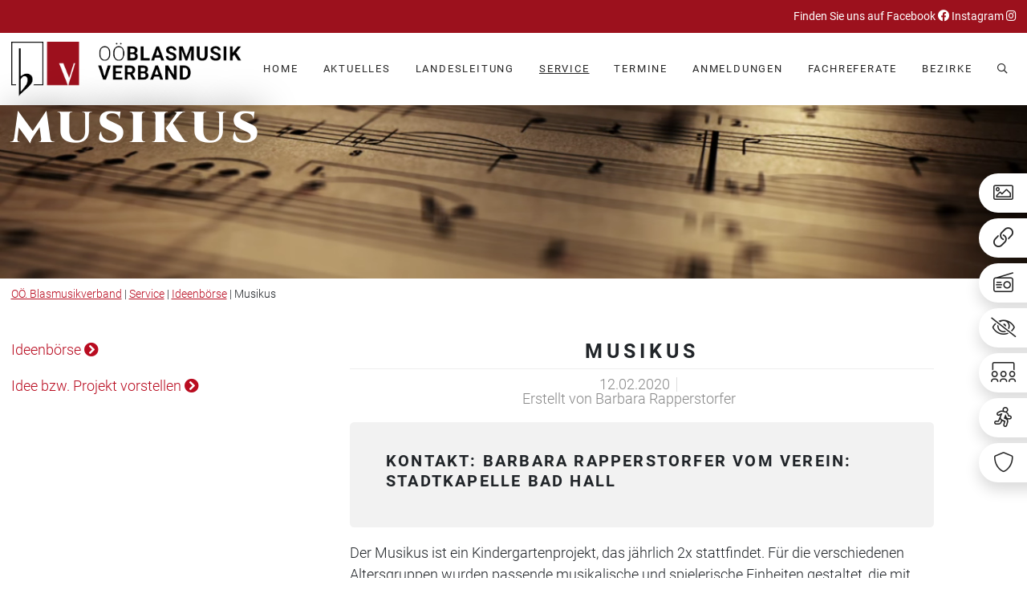

--- FILE ---
content_type: text/html; charset=utf-8
request_url: https://www.ooe-bv.at/service/ideenboerse/detail/musikus
body_size: 7861
content:
<!DOCTYPE html>
<html dir="ltr" lang="de">
<head>

<meta charset="utf-8">
<!-- 
	This website is powered by TYPO3 - inspiring people to share!
	TYPO3 is a free open source Content Management Framework initially created by Kasper Skaarhoj and licensed under GNU/GPL.
	TYPO3 is copyright 1998-2026 of Kasper Skaarhoj. Extensions are copyright of their respective owners.
	Information and contribution at https://typo3.org/
-->


<link rel="icon" href="/typo3conf/ext/siwa_project/Resources/Public/Templates/img/icons/favicon.ico" type="image/vnd.microsoft.icon">

<meta name="generator" content="TYPO3 CMS" />
<meta name="description" content="Kontakt: Barbara Rapperstorfer vom Verein: Stadtkapelle Bad Hall" />
<meta property="og:title" content="Musikus" />
<meta property="og:type" content="article" />
<meta property="og:url" content="https://www.ooe-bv.at/service/ideenboerse/detail/musikus" />
<meta property="og:description" content="Kontakt: Barbara Rapperstorfer vom Verein: Stadtkapelle Bad Hall" />
<meta name="twitter:card" content="summary" />


<link rel="stylesheet" href="/typo3conf/ext/news/Resources/Public/Css/news-basic.css?1650992832" media="all">
<link rel="stylesheet" href="/typo3temp/assets/css/a1997fa45b162a1fbae5096980cc5313.css?1713874236" media="all">
<link rel="stylesheet" href="/typo3conf/ext/powermail/Resources/Public/Css/Basic.css?1729254652" media="all">
<link rel="stylesheet" href="/typo3conf/ext/solr/Resources/Public/StyleSheets/Frontend/suggest.css?1730442585" media="all">
<link rel="stylesheet" href="/typo3conf/ext/sf_register/Resources/Public/Stylesheets/sf_register.min.css?1697897210" media="all">
<link rel="stylesheet" href="/typo3conf/ext/md_fullcalendar/Resources/Public/fullcalendar/lib/main.min.css?1668015022" media="all">



<script src="https://kit.fontawesome.com/32ee6c78cd.js" crossorigin="anonymous"></script>
<script src="/typo3conf/ext/siwa_project/Resources/Public/bundle.js?1766475097"></script>


<meta name="copyright" content="(C) 2015 SIWA Online GmbH">
    <meta name="viewport" content="width=device-width, initial-scale=1, maximum-scale=1"><link rel="shortcut icon" href="/typo3conf/ext/siwa_project/Resources/Public/Templates/img/icons/favicon.ico" type="image/x-icon">
<link rel="icon" href="/typo3conf/ext/siwa_project/Resources/Public/Templates/img/icons/favicon.ico" type="image/x-icon">
<link rel="apple-touch-icon" sizes="57x57" href="/typo3conf/ext/siwa_project/Resources/Public/Templates/img/icons/apple-icon-57x57.png">
<link rel="apple-touch-icon" sizes="60x60" href="/typo3conf/ext/siwa_project/Resources/Public/Templates/img/icons/apple-icon-60x60.png">
<link rel="apple-touch-icon" sizes="72x72" href="/typo3conf/ext/siwa_project/Resources/Public/Templates/img/icons/apple-icon-72x72.png">
<link rel="apple-touch-icon" sizes="76x76" href="/typo3conf/ext/siwa_project/Resources/Public/Templates/img/icons/apple-icon-76x76.png">
<link rel="apple-touch-icon" sizes="114x114" href="/typo3conf/ext/siwa_project/Resources/Public/Templates/img/icons/apple-icon-114x114.png">
<link rel="apple-touch-icon" sizes="120x120" href="/typo3conf/ext/siwa_project/Resources/Public/Templates/img/icons/apple-icon-120x120.png">
<link rel="apple-touch-icon" sizes="144x144" href="/typo3conf/ext/siwa_project/Resources/Public/Templates/img/icons/apple-icon-144x144.png">
<link rel="apple-touch-icon" sizes="152x152" href="/typo3conf/ext/siwa_project/Resources/Public/Templates/img/icons/apple-icon-152x152.png">
<link rel="apple-touch-icon" sizes="180x180" href="/typo3conf/ext/siwa_project/Resources/Public/Templates/img/icons/apple-icon-180x180.png">
<link rel="icon" type="image/png" sizes="192x192" href="/typo3conf/ext/siwa_project/Resources/Public/Templates/img/icons/android-icon-192x192.png">
<link rel="icon" type="image/png" sizes="32x32" href="/typo3conf/ext/siwa_project/Resources/Public/Templates/img/icons/favicon-32x32.png">
<link rel="icon" type="image/png" sizes="96x96" href="/typo3conf/ext/siwa_project/Resources/Public/Templates/img/icons/favicon-96x96.png">
<link rel="icon" type="image/png" sizes="16x16" href="/typo3conf/ext/siwa_project/Resources/Public/Templates/img/icons/favicon-16x16.png">
<link rel="manifest" href="/typo3conf/ext/siwa_project/Resources/Public/Templates/img/icons/manifest.json">
<meta name="msapplication-TileColor" content="#9C111D">
<meta name="msapplication-TileImage" content="/typo3conf/ext/siwa_project/Resources/Public/Templates/img/icons/ms-icon-144x144.png">
<meta name="theme-color" content="#9C111D">
<title>Musikus - Oberösterreichischer Blasmusikverband</title><meta name="description" content="Kontakt: Barbara Rapperstorfer vom Verein: Stadtkapelle Bad Hall" /><meta name="keywords" content="Oberösterreich, Blasmusikverband, Blasmusik, Verband" /><meta property="og:description" content="Kontakt: Barbara Rapperstorfer vom Verein: Stadtkapelle Bad Hall" /><meta property="og:title" content="Musikus - Oberösterreichischer Blasmusikverband" /><meta property="og:url" content="https://www.ooe-bv.at/service/ideenboerse/detail/musikus" /><meta property="og:locale" content="de_DE" /><meta property="og:image" content="https://www.ooe-bv.at/fileadmin/land/Seiten/Ideen_Projekte/Musikus_1.jpg" /><link rel="canonical" href="https://www.ooe-bv.at/service/ideenboerse/detail/musikus"/>
<link rel="canonical" href="https://www.ooe-bv.at/service/ideenboerse/detail/musikus"/>
</head>
<body class="sticky-header-on tablet-sticky-header">

<button type="button" class="btn btn-primary btn-floating btn-lg" id="btn-back-to-top">
	<i class="fas fa-arrow-up"></i>
</button>
<header>
	<div class="bg-footer text-light red-header" style="font-size: 0.8em;">
		<div class="container">
			
    

            <div id="c12591" class="frame frame-default frame-type-ce_columns2 frame-layout-0">
                
                
                    



                
                
                    

	



                
                
    




<div class="row">
    
    









<div class="ce-col col-md">
    
        <p class="text-right" style="color: white;margin-bottom: 10px;margin-top: 10px;"><a href="https://de-de.facebook.com/ooeblasmusikverband/" target="_blank" style="color: white; text-decoration: none;">Finden Sie uns auf Facebook&nbsp;<i aria-hidden="true" class="fab fa-facebook"> </i></a><a href="https://www.instagram.com/ooeblasmusikverband/" target="_blank" style="color: white; text-decoration: none;"> Instagram <i aria-hidden="true" class="fab fa-instagram"> </i></a></p>
    
</div>


    
    
</div>



                
                    



                
                
                    



                
            </div>

        


		</div>
	</div>
	<nav id="main-nav" class="navbar navbar-expand-lg navbar-light">
		<div class="container">
			<a href="/" class="navbar-brand me-xl-5"><img src="/fileadmin/land/Bildergalerie/../logo.png" alt="logo" /></a>
			<div class="navbar-rightcontainer">
				<a class="nav-link dropdown-toggle no-chevron search-mobile d-none" href="#" role="button" data-bs-toggle="dropdown"
					 aria-expanded="false"><i class="far fa-search"></i></a>
				<div class="dropdown-menu" role="menu">
					<div class="container">
						<form action="/suche">
							<label for="search" class="sr-only">Seite durchsuchen</label>
							<input type="text" class="form-control" placeholder="Suchbegriff eingeben..."
										 id="search" name="tx_solr[q]">
						</form>
					</div>
				</div>
				<button class="navbar-toggler collapsed" type="button" data-bs-toggle="collapse" data-bs-target="#navbarNav"
								aria-controls="navbarNav" aria-expanded="false" aria-label="Toggle navigation">
					<span class="navbar-toggler-icon"></span>
				</button>
			</div>

			<div class="collapse navbar-collapse w-100 justify-content-end" id="navbarNav">
				
					<ul class="navbar-nav w-100 justify-content-between">
						
							

	


		<li class="nav-item ">
			

	


		<a class="nav-link" href="/" title="Home">
	
<span>Home</span>
</a>

	

							
							</li>
						
							

	
		
	


		<li class="nav-item dropdown has-megamenu ">
			

	
		
		
	


		<a class="nav-link" href="/aktuelles" title="Aktuelles" role=button data-bs-toggle=dropdown aria-expanded=false>
	
<span>Aktuelles</span><i class="fas fa-chevron-circle-down d-lg-none"></i>
</a>

	

							
								
	<div class="dropdown-menu megamenu" role="menu">
		<div class="container">
			<div class="row">
				<div class="col-12 col-xl-4 order-1 order-xl-0">
					<div class="megamenu__content">
						


	


<div class="news">
	
	
			<div class="d-none d-xl-block">
				
						<div class="h4 mb-3">Top News</div>
						<div class="swiper widget-swiper">
							<div class="swiper-wrapper">
								
									

<div class="swiper-slide">
	<div class="row">
		<div class="col-12 col-lg-6 mb-3 mb-lg-0">
				
    			
    			
    			
    				<img class="img-fluid w-100" src="/fileadmin/_processed_/6/c/csm_OOE_Dirigententag_Ablauf_2026_929c606cee.png" width="1000" height="526" alt="" />
    			
    		
		</div>
		<div class="col-12 col-lg-6 d-flex flex-column justify-content-center">
			<div class="text-uppercase fw-bold">OÖ Dirigent*innentag
			</div>
			<div class="small text-dark opacity-50">07. Februar 2026
			</div>
			<a class="arrow-link mt-3" title="OÖ Dirigent*innentag" href="/aktuelles/detail/ooe-dirigentinnentag">weiterlesen</a>
		</div>
	</div>
</div>

								
									

<div class="swiper-slide">
	<div class="row">
		<div class="col-12 col-lg-6 mb-3 mb-lg-0">
				
    			
    				<img class="img-fluid w-100" src="/fileadmin/_processed_/d/e/csm_Banner_Kompositionswettbewerb_16052676f3.jpg" width="1000" height="526" alt="" />
    			
    			
    			
    		
		</div>
		<div class="col-12 col-lg-6 d-flex flex-column justify-content-center">
			<div class="text-uppercase fw-bold">Ausschreibung Kompositionswettbewerb
			</div>
			<div class="small text-dark opacity-50">19. Januar 2026
			</div>
			<a class="arrow-link mt-3" title="Ausschreibung Kompositionswettbewerb" href="/aktuelles/detail/ausschreibung-kompositionswettbewerb-1">weiterlesen</a>
		</div>
	</div>
</div>

								
									

<div class="swiper-slide">
	<div class="row">
		<div class="col-12 col-lg-6 mb-3 mb-lg-0">
				
    			
    			
    			
    				<img class="img-fluid w-100" src="/fileadmin/_processed_/a/5/csm_Ausschreibung_Blasmusikforum_2026_3152c4d925.png" width="1000" height="526" alt="" />
    			
    		
		</div>
		<div class="col-12 col-lg-6 d-flex flex-column justify-content-center">
			<div class="text-uppercase fw-bold">Blasmusikforum Ossiach 29. März - 1. April 2026
			</div>
			<div class="small text-dark opacity-50">05. Dezember 2025
			</div>
			<a class="arrow-link mt-3" title="Blasmusikforum Ossiach 29. März - 1. April 2026" href="/aktuelles/detail/blasmusikforum-ossiach-13-16042025-1">weiterlesen</a>
		</div>
	</div>
</div>

								
							</div>
							<div class="swiper-pagination"></div>
						</div>
					
			</div>
		


</div>

					</div>
				</div>
				<div class="col-12 col-xl-1 d-none d-xl-flex justify-content-center">
					<span class="megamenu__divider"></span>
				</div>
				<div class="col-12 col-xl-7 d-flex align-items-center order-0 order-xl-1 mb-3 mb-xl-0">
					<div class="megamenu__navigation">
						<div class="row">
							<div class="col-12 col-lg-4">
								<ul class="list-unstyled">
									


		<li class="nav-item ">
			


		<a class="nav-link" href="/aktuelles" title="Aktuelles">
	
<span>Aktuelles</span>
</a>

	

									
										


		<li class="nav-item ">
			


		<a class="nav-link" href="/aktuelles/archiv" title="Archiv">
	
<span>Archiv</span>
</a>

	

									
										


		<li class="nav-item ">
			


		<a class="nav-link" href="/aktuelles/medien" title="Medien">
	
<span>Medien</span>
</a>

	

									
								</ul>
							</div>
						</div>
					</div>
				</div>
			</div>
		</div>
	</div>

							
							</li>
						
							

	
		
	


		<li class="nav-item dropdown has-megamenu ">
			

	
		
		
	


		<a class="nav-link" href="/landesleitung" title="Landesleitung" role=button data-bs-toggle=dropdown aria-expanded=false>
	
<span>Landesleitung</span><i class="fas fa-chevron-circle-down d-lg-none"></i>
</a>

	

							
								
	<div class="dropdown-menu megamenu" role="menu">
		<div class="container">
			<div class="row">
				<div class="col-12 col-xl-4 order-1 order-xl-0">
					<div class="megamenu__content">
						


	


<div class="news">
	
	
			<div class="d-none d-xl-block">
				
						<div class="h4 mb-3">Top News</div>
						<div class="swiper widget-swiper">
							<div class="swiper-wrapper">
								
									

<div class="swiper-slide">
	<div class="row">
		<div class="col-12 col-lg-6 mb-3 mb-lg-0">
				
    			
    			
    			
    				<img class="img-fluid w-100" src="/fileadmin/_processed_/6/c/csm_OOE_Dirigententag_Ablauf_2026_929c606cee.png" width="1000" height="526" alt="" />
    			
    		
		</div>
		<div class="col-12 col-lg-6 d-flex flex-column justify-content-center">
			<div class="text-uppercase fw-bold">OÖ Dirigent*innentag
			</div>
			<div class="small text-dark opacity-50">07. Februar 2026
			</div>
			<a class="arrow-link mt-3" title="OÖ Dirigent*innentag" href="/aktuelles/detail/ooe-dirigentinnentag">weiterlesen</a>
		</div>
	</div>
</div>

								
									

<div class="swiper-slide">
	<div class="row">
		<div class="col-12 col-lg-6 mb-3 mb-lg-0">
				
    			
    				<img class="img-fluid w-100" src="/fileadmin/_processed_/d/e/csm_Banner_Kompositionswettbewerb_16052676f3.jpg" width="1000" height="526" alt="" />
    			
    			
    			
    		
		</div>
		<div class="col-12 col-lg-6 d-flex flex-column justify-content-center">
			<div class="text-uppercase fw-bold">Ausschreibung Kompositionswettbewerb
			</div>
			<div class="small text-dark opacity-50">19. Januar 2026
			</div>
			<a class="arrow-link mt-3" title="Ausschreibung Kompositionswettbewerb" href="/aktuelles/detail/ausschreibung-kompositionswettbewerb-1">weiterlesen</a>
		</div>
	</div>
</div>

								
									

<div class="swiper-slide">
	<div class="row">
		<div class="col-12 col-lg-6 mb-3 mb-lg-0">
				
    			
    			
    			
    				<img class="img-fluid w-100" src="/fileadmin/_processed_/a/5/csm_Ausschreibung_Blasmusikforum_2026_3152c4d925.png" width="1000" height="526" alt="" />
    			
    		
		</div>
		<div class="col-12 col-lg-6 d-flex flex-column justify-content-center">
			<div class="text-uppercase fw-bold">Blasmusikforum Ossiach 29. März - 1. April 2026
			</div>
			<div class="small text-dark opacity-50">05. Dezember 2025
			</div>
			<a class="arrow-link mt-3" title="Blasmusikforum Ossiach 29. März - 1. April 2026" href="/aktuelles/detail/blasmusikforum-ossiach-13-16042025-1">weiterlesen</a>
		</div>
	</div>
</div>

								
							</div>
							<div class="swiper-pagination"></div>
						</div>
					
			</div>
		


</div>

					</div>
				</div>
				<div class="col-12 col-xl-1 d-none d-xl-flex justify-content-center">
					<span class="megamenu__divider"></span>
				</div>
				<div class="col-12 col-xl-7 d-flex align-items-center order-0 order-xl-1 mb-3 mb-xl-0">
					<div class="megamenu__navigation">
						<div class="row">
							<div class="col-12 col-lg-4">
								<ul class="list-unstyled">
									


		<li class="nav-item ">
			


		<a class="nav-link" href="/landesleitung" title="Landesleitung">
	
<span>Landesleitung</span>
</a>

	

									
										


		<li class="nav-item ">
			


		<a class="nav-link" href="/landesleitung/geschaeftsstelle" title="Geschäftsstelle">
	
<span>Geschäftsstelle</span>
</a>

	

									
										


		<li class="nav-item ">
			


		<a class="nav-link" href="/landesleitung/landesverband" title="Landesverband">
	
<span>Landesverband</span>
</a>

	

									
										


		<li class="nav-item ">
			


		<a class="nav-link" href="/landesleitung/bezirksleitungen" title="Bezirksleitungen">
	
<span>Bezirksleitungen</span>
</a>

	

									
										


		<li class="nav-item ">
			


		<a class="nav-link" href="/landesleitung/zahlen-und-daten" title="Zahlen und Daten">
	
<span>Zahlen und Daten</span>
</a>

	

									
										


		<li class="nav-item ">
			


		<a class="nav-link" href="/landesleitung/statuten" title="Statuten">
	
<span>Statuten</span>
</a>

	

									
								</ul>
							</div>
						</div>
					</div>
				</div>
			</div>
		</div>
	</div>

							
							</li>
						
							

	
		
	


		<li class="nav-item active dropdown has-megamenu ">
			

	
		
		
	


		<a class="nav-link" href="/service" title="Service" role=button data-bs-toggle=dropdown aria-expanded=false>
	
<span>Service</span><i class="fas fa-chevron-circle-down d-lg-none"></i>
</a>

	

							
								
	<div class="dropdown-menu megamenu" role="menu">
		<div class="container">
			<div class="row">
				<div class="col-12 col-xl-4 order-1 order-xl-0">
					<div class="megamenu__content">
						


	


<div class="news">
	
	
			<div class="d-none d-xl-block">
				
						<div class="h4 mb-3">Top News</div>
						<div class="swiper widget-swiper">
							<div class="swiper-wrapper">
								
									

<div class="swiper-slide">
	<div class="row">
		<div class="col-12 col-lg-6 mb-3 mb-lg-0">
				
    			
    			
    			
    				<img class="img-fluid w-100" src="/fileadmin/_processed_/6/c/csm_OOE_Dirigententag_Ablauf_2026_929c606cee.png" width="1000" height="526" alt="" />
    			
    		
		</div>
		<div class="col-12 col-lg-6 d-flex flex-column justify-content-center">
			<div class="text-uppercase fw-bold">OÖ Dirigent*innentag
			</div>
			<div class="small text-dark opacity-50">07. Februar 2026
			</div>
			<a class="arrow-link mt-3" title="OÖ Dirigent*innentag" href="/aktuelles/detail/ooe-dirigentinnentag">weiterlesen</a>
		</div>
	</div>
</div>

								
									

<div class="swiper-slide">
	<div class="row">
		<div class="col-12 col-lg-6 mb-3 mb-lg-0">
				
    			
    				<img class="img-fluid w-100" src="/fileadmin/_processed_/d/e/csm_Banner_Kompositionswettbewerb_16052676f3.jpg" width="1000" height="526" alt="" />
    			
    			
    			
    		
		</div>
		<div class="col-12 col-lg-6 d-flex flex-column justify-content-center">
			<div class="text-uppercase fw-bold">Ausschreibung Kompositionswettbewerb
			</div>
			<div class="small text-dark opacity-50">19. Januar 2026
			</div>
			<a class="arrow-link mt-3" title="Ausschreibung Kompositionswettbewerb" href="/aktuelles/detail/ausschreibung-kompositionswettbewerb-1">weiterlesen</a>
		</div>
	</div>
</div>

								
									

<div class="swiper-slide">
	<div class="row">
		<div class="col-12 col-lg-6 mb-3 mb-lg-0">
				
    			
    			
    			
    				<img class="img-fluid w-100" src="/fileadmin/_processed_/a/5/csm_Ausschreibung_Blasmusikforum_2026_3152c4d925.png" width="1000" height="526" alt="" />
    			
    		
		</div>
		<div class="col-12 col-lg-6 d-flex flex-column justify-content-center">
			<div class="text-uppercase fw-bold">Blasmusikforum Ossiach 29. März - 1. April 2026
			</div>
			<div class="small text-dark opacity-50">05. Dezember 2025
			</div>
			<a class="arrow-link mt-3" title="Blasmusikforum Ossiach 29. März - 1. April 2026" href="/aktuelles/detail/blasmusikforum-ossiach-13-16042025-1">weiterlesen</a>
		</div>
	</div>
</div>

								
							</div>
							<div class="swiper-pagination"></div>
						</div>
					
			</div>
		


</div>

					</div>
				</div>
				<div class="col-12 col-xl-1 d-none d-xl-flex justify-content-center">
					<span class="megamenu__divider"></span>
				</div>
				<div class="col-12 col-xl-7 d-flex align-items-center order-0 order-xl-1 mb-3 mb-xl-0">
					<div class="megamenu__navigation">
						<div class="row">
							<div class="col-12 col-lg-4">
								<ul class="list-unstyled">
									


		<li class="nav-item active ">
			


		<a class="nav-link" href="/service" title="Service">
	
<span>Service</span>
</a>

	

									
										


		<li class="nav-item ">
			


		<a class="nav-link" href="/service/hoerenswertes" title="Hörenswertes">
	
<span>Hörenswertes</span>
</a>

	

									
										


		<li class="nav-item ">
			


		<a class="nav-link" href="/service/kapellmeisterinnen-suche" title="Kapellmeister*innen-Suche">
	
<span>Kapellmeister*innen-Suche</span>
</a>

	

									
										


		<li class="nav-item ">
			


		<a class="nav-link" href="/service/instrumentenboerse" title="Instrumentenbörse">
	
<span>Instrumentenbörse</span>
</a>

	

									
										


		<li class="nav-item active ">
			


		<a class="nav-link" href="/service/ideenboerse" title="Ideenbörse">
	
<span>Ideenbörse</span>
</a>

	

									
										


		<li class="nav-item ">
			


		<a class="nav-link" href="/service/rechtliches" title="Rechtliches">
	
<span>Rechtliches</span>
</a>

	

									
										


		<li class="nav-item ">
			


		<a class="nav-link" href="/service/downloads" title="Downloads">
	
<span>Downloads</span>
</a>

	

									
										


		<li class="nav-item ">
			


		<a class="nav-link" href="/service/coporate-design" title="Corporate Design">
	
<span>Corporate Design</span>
</a>

	

									
										


		<li class="nav-item ">
			


		<a class="nav-link" href="/service/redaktion" title="Redaktion">
	
<span>Redaktion</span>
</a>

	

									
										


		<li class="nav-item ">
			


		<a class="nav-link" href="/service/edv-hinweise" title="EDV-Hinweise">
	
<span>EDV-Hinweise</span>
</a>

	

									
										


		<li class="nav-item ">
			


		<a class="nav-link" href="https://ooe-bv.meinshop.site/" target="_blank" title="SHOP">
	
<span>SHOP</span>
</a>

	

									
										


		<li class="nav-item ">
			


		<a class="nav-link" href="/service/tonarchiv" title="Tonarchiv">
	
<span>Tonarchiv</span>
</a>

	

									
								</ul>
							</div>
						</div>
					</div>
				</div>
			</div>
		</div>
	</div>

							
							</li>
						
							

	


		<li class="nav-item ">
			

	


		<a class="nav-link" href="/termine" title="Termine">
	
<span>Termine</span>
</a>

	

							
							</li>
						
							

	
		
	


		<li class="nav-item dropdown has-megamenu ">
			

	
		
		
	


		<a class="nav-link" href="/anmeldungen" title="Anmeldungen" role=button data-bs-toggle=dropdown aria-expanded=false>
	
<span>Anmeldungen</span><i class="fas fa-chevron-circle-down d-lg-none"></i>
</a>

	

							
								
	<div class="dropdown-menu megamenu" role="menu">
		<div class="container">
			<div class="row">
				<div class="col-12 col-xl-4 order-1 order-xl-0">
					<div class="megamenu__content">
						


	


<div class="news">
	
	
			<div class="d-none d-xl-block">
				
						<div class="h4 mb-3">Top News</div>
						<div class="swiper widget-swiper">
							<div class="swiper-wrapper">
								
									

<div class="swiper-slide">
	<div class="row">
		<div class="col-12 col-lg-6 mb-3 mb-lg-0">
				
    			
    			
    			
    				<img class="img-fluid w-100" src="/fileadmin/_processed_/6/c/csm_OOE_Dirigententag_Ablauf_2026_929c606cee.png" width="1000" height="526" alt="" />
    			
    		
		</div>
		<div class="col-12 col-lg-6 d-flex flex-column justify-content-center">
			<div class="text-uppercase fw-bold">OÖ Dirigent*innentag
			</div>
			<div class="small text-dark opacity-50">07. Februar 2026
			</div>
			<a class="arrow-link mt-3" title="OÖ Dirigent*innentag" href="/aktuelles/detail/ooe-dirigentinnentag">weiterlesen</a>
		</div>
	</div>
</div>

								
									

<div class="swiper-slide">
	<div class="row">
		<div class="col-12 col-lg-6 mb-3 mb-lg-0">
				
    			
    				<img class="img-fluid w-100" src="/fileadmin/_processed_/d/e/csm_Banner_Kompositionswettbewerb_16052676f3.jpg" width="1000" height="526" alt="" />
    			
    			
    			
    		
		</div>
		<div class="col-12 col-lg-6 d-flex flex-column justify-content-center">
			<div class="text-uppercase fw-bold">Ausschreibung Kompositionswettbewerb
			</div>
			<div class="small text-dark opacity-50">19. Januar 2026
			</div>
			<a class="arrow-link mt-3" title="Ausschreibung Kompositionswettbewerb" href="/aktuelles/detail/ausschreibung-kompositionswettbewerb-1">weiterlesen</a>
		</div>
	</div>
</div>

								
									

<div class="swiper-slide">
	<div class="row">
		<div class="col-12 col-lg-6 mb-3 mb-lg-0">
				
    			
    			
    			
    				<img class="img-fluid w-100" src="/fileadmin/_processed_/a/5/csm_Ausschreibung_Blasmusikforum_2026_3152c4d925.png" width="1000" height="526" alt="" />
    			
    		
		</div>
		<div class="col-12 col-lg-6 d-flex flex-column justify-content-center">
			<div class="text-uppercase fw-bold">Blasmusikforum Ossiach 29. März - 1. April 2026
			</div>
			<div class="small text-dark opacity-50">05. Dezember 2025
			</div>
			<a class="arrow-link mt-3" title="Blasmusikforum Ossiach 29. März - 1. April 2026" href="/aktuelles/detail/blasmusikforum-ossiach-13-16042025-1">weiterlesen</a>
		</div>
	</div>
</div>

								
							</div>
							<div class="swiper-pagination"></div>
						</div>
					
			</div>
		


</div>

					</div>
				</div>
				<div class="col-12 col-xl-1 d-none d-xl-flex justify-content-center">
					<span class="megamenu__divider"></span>
				</div>
				<div class="col-12 col-xl-7 d-flex align-items-center order-0 order-xl-1 mb-3 mb-xl-0">
					<div class="megamenu__navigation">
						<div class="row">
							<div class="col-12 col-lg-4">
								<ul class="list-unstyled">
									


		<li class="nav-item ">
			


		<a class="nav-link" href="/anmeldungen" title="Anmeldungen">
	
<span>Anmeldungen</span>
</a>

	

									
										


		<li class="nav-item ">
			


		<a class="nav-link" href="/anmeldungen/kompositionswettbewerb" title="Kompositionswettbewerb">
	
<span>Kompositionswettbewerb</span>
</a>

	

									
										


		<li class="nav-item ">
			


		<a class="nav-link" href="/anmeldungen/anmeldung-der-innovative-stabfuehrer" title="Anmeldung &quot;Der innovative Stabführer&quot;">
	
<span>Anmeldung &quot;Der innovative Stabführer&quot;</span>
</a>

	

									
								</ul>
							</div>
						</div>
					</div>
				</div>
			</div>
		</div>
	</div>

							
							</li>
						
							

	
		
	


		<li class="nav-item dropdown has-megamenu ">
			

	
		
		
	


		<a class="nav-link" href="/fachreferate" title="Fachreferate" role=button data-bs-toggle=dropdown aria-expanded=false>
	
<span>Fachreferate</span><i class="fas fa-chevron-circle-down d-lg-none"></i>
</a>

	

							
								
	<div class="dropdown-menu megamenu" role="menu">
		<div class="container">
			<div class="row">
				<div class="col-12 col-xl-4 order-1 order-xl-0">
					<div class="megamenu__content">
						


	


<div class="news">
	
	
			<div class="d-none d-xl-block">
				
						<div class="h4 mb-3">Top News</div>
						<div class="swiper widget-swiper">
							<div class="swiper-wrapper">
								
									

<div class="swiper-slide">
	<div class="row">
		<div class="col-12 col-lg-6 mb-3 mb-lg-0">
				
    			
    			
    			
    				<img class="img-fluid w-100" src="/fileadmin/_processed_/6/c/csm_OOE_Dirigententag_Ablauf_2026_929c606cee.png" width="1000" height="526" alt="" />
    			
    		
		</div>
		<div class="col-12 col-lg-6 d-flex flex-column justify-content-center">
			<div class="text-uppercase fw-bold">OÖ Dirigent*innentag
			</div>
			<div class="small text-dark opacity-50">07. Februar 2026
			</div>
			<a class="arrow-link mt-3" title="OÖ Dirigent*innentag" href="/aktuelles/detail/ooe-dirigentinnentag">weiterlesen</a>
		</div>
	</div>
</div>

								
									

<div class="swiper-slide">
	<div class="row">
		<div class="col-12 col-lg-6 mb-3 mb-lg-0">
				
    			
    				<img class="img-fluid w-100" src="/fileadmin/_processed_/d/e/csm_Banner_Kompositionswettbewerb_16052676f3.jpg" width="1000" height="526" alt="" />
    			
    			
    			
    		
		</div>
		<div class="col-12 col-lg-6 d-flex flex-column justify-content-center">
			<div class="text-uppercase fw-bold">Ausschreibung Kompositionswettbewerb
			</div>
			<div class="small text-dark opacity-50">19. Januar 2026
			</div>
			<a class="arrow-link mt-3" title="Ausschreibung Kompositionswettbewerb" href="/aktuelles/detail/ausschreibung-kompositionswettbewerb-1">weiterlesen</a>
		</div>
	</div>
</div>

								
									

<div class="swiper-slide">
	<div class="row">
		<div class="col-12 col-lg-6 mb-3 mb-lg-0">
				
    			
    			
    			
    				<img class="img-fluid w-100" src="/fileadmin/_processed_/a/5/csm_Ausschreibung_Blasmusikforum_2026_3152c4d925.png" width="1000" height="526" alt="" />
    			
    		
		</div>
		<div class="col-12 col-lg-6 d-flex flex-column justify-content-center">
			<div class="text-uppercase fw-bold">Blasmusikforum Ossiach 29. März - 1. April 2026
			</div>
			<div class="small text-dark opacity-50">05. Dezember 2025
			</div>
			<a class="arrow-link mt-3" title="Blasmusikforum Ossiach 29. März - 1. April 2026" href="/aktuelles/detail/blasmusikforum-ossiach-13-16042025-1">weiterlesen</a>
		</div>
	</div>
</div>

								
							</div>
							<div class="swiper-pagination"></div>
						</div>
					
			</div>
		


</div>

					</div>
				</div>
				<div class="col-12 col-xl-1 d-none d-xl-flex justify-content-center">
					<span class="megamenu__divider"></span>
				</div>
				<div class="col-12 col-xl-7 d-flex align-items-center order-0 order-xl-1 mb-3 mb-xl-0">
					<div class="megamenu__navigation">
						<div class="row">
							<div class="col-12 col-lg-4">
								<ul class="list-unstyled">
									


		<li class="nav-item ">
			


		<a class="nav-link" href="/fachreferate" title="Fachreferate">
	
<span>Fachreferate</span>
</a>

	

									
										


		<li class="nav-item ">
			


		<a class="nav-link" href="/fachreferate/konzertmusik" title="Konzertmusik">
	
<span>Konzertmusik</span>
</a>

	

									
										


		<li class="nav-item ">
			


		<a class="nav-link" href="/fachreferate/musik-in-bewegung" title="Musik in Bewegung">
	
<span>Musik in Bewegung</span>
</a>

	

									
										


		<li class="nav-item ">
			


		<a class="nav-link" href="http://jugend.ooe-bv.at" target="_blank" title="Jugend">
	
<span>Jugend</span>
</a>

	

									
										


		<li class="nav-item ">
			


		<a class="nav-link" href="http://blaeserakademie.ooe-bv.at" target="_blank" title="Bläserakademie">
	
<span>Bläserakademie</span>
</a>

	

									
								</ul>
							</div>
						</div>
					</div>
				</div>
			</div>
		</div>
	</div>

							
							</li>
						
						
							<li class="nav-item dropdown has-megamenu">


								<a class="nav-link" href="" title="" role=button data-bs-toggle=dropdown
									 aria-expanded=false>
									<span>Bezirke</span><i class="fas fa-chevron-circle-down d-lg-none"></i>
								</a>

								<div class="dropdown-menu megamenu" role="menu">
									<div class="container">
										<div class="row">
											<div class="col-12 col-lg-6 col-xl-4 order-1 order-xl-0">
												<div class="megamenu__content">
													<div class="h4 mb-3">Bezirke</div>
													<div id="vmap_wrap">
														<div id="vmap" class="img-fluid" style="width: 400px; height: 400px"></div>
													</div>
												</div>
											</div>
											<div class="col-12 col-xl-1 d-none d-xl-flex justify-content-center">
												<span class="megamenu__divider"></span>
											</div>
											<div class="col-12 col-xl-7 d-flex align-items-center order-0 order-xl-1 mb-3 mb-xl-0">
												<div class="megamenu__navigation">
													<div class="row">
														<div class="col-12 col-lg-4">
															<ul class="list-unstyled">
																<li><a target="_blank" href="http://braunau.ooe-bv.at">Braunau</a></li>
																<li><a target="_blank" href="http://eferding.ooe-bv.at">Eferding</a></li>
																<li><a target="_blank" href="http://freistadt.ooe-bv.at">Freistadt</a></li>
																<li><a target="_blank" href="http://gmunden.ooe-bv.at">Gmunden</a></li>
																<li><a target="_blank" href="http://grieskirchen.ooe-bv.at">Grieskirchen</a></li>
																<li><a target="_blank" href="http://kirchdorf.ooe-bv.at">Kirchdorf</a></li>
															</ul>
														</div>

														<div class="col-12 col-lg-4">
															<ul class="list-unstyled">
																<li><a target="_blank" href="http://linz-land.ooe-bv.at">Linz-Land</a></li>
																<li><a target="_blank" href="http://linz-stadt.ooe-bv.at">Linz-Stadt</a></li>
																<li><a target="_blank" href="http://perg.ooe-bv.at">Perg</a></li>
																<li><a target="_blank" href="http://ried.ooe-bv.at">Ried</a></li>
																<li><a target="_blank" href="http://rohrbach.ooe-bv.at">Rohrbach</a></li>
															</ul>
														</div>

														<div class="col-12 col-lg-4">
															<ul class="list-unstyled">
																<li><a target="_blank" href="http://scharding.ooe-bv.at">Schärding</a></li>
																<li><a target="_blank" href="http://steyr.ooe-bv.at">Steyr</a></li>
																<li><a target="_blank" href="http://urfahr.ooe-bv.at">Urfahr</a></li>
																<li><a target="_blank" href="http://wels.ooe-bv.at">Wels</a></li>
																<li><a target="_blank" href="http://voecklabruck.ooe-bv.at">Vöcklabruck</a></li>
															</ul>
														</div>
													</div>
												</div>
											</div>
										</div>
									</div>
								</div>
							</li>
						
						<li class="nav-item dropdown has-megamenu search-item">
							<a class="nav-link dropdown-toggle no-chevron" href="#" role="button" data-bs-toggle="dropdown"
								 aria-expanded="false"><i class="far fa-search"></i></a>
							<div class="dropdown-menu megamenu" role="menu">
								<div class="container">
									<form action="/suche">
										<label for="search" class="sr-only">Seite durchsuchen</label>
										<input type="text" class="form-control" placeholder="Suchbegriff eingeben..."
													 id="search" name="tx_solr[q]">
									</form>
								</div>
							</div>
						</li>
					</ul>
				
				<div class="quickLinks">
					


		
	


	


<div class="quickLinks__entry">
	<a href="/aktuelles/medien">
		<span class="quickLinks__icon"><i class="fal fa-image"></i></span>
		<span class="quickLinks__title">Medien</span>
	</a>
</div>



		
	


	


<div class="quickLinks__entry">
	<a href="/links">
		<span class="quickLinks__icon"><i class="fal fa-link"></i></span>
		<span class="quickLinks__title">Links</span>
	</a>
</div>



		
	


	


<div class="quickLinks__entry">
	<a href="/aktuelles/blasmusik-im-orf-ooe">
		<span class="quickLinks__icon"><i class="fal fa-radio"></i></span>
		<span class="quickLinks__title">Blasmusik im ORF OÖ</span>
	</a>
</div>



		
	


	


<div class="quickLinks__entry">
	<a href="/service/datenschutz">
		<span class="quickLinks__icon"><i class="fal fa-eye-slash"></i></span>
		<span class="quickLinks__title">Datenschutz</span>
	</a>
</div>



		
	


	


<div class="quickLinks__entry">
	<a href="/links/mv-verwaltung">
		<span class="quickLinks__icon"><i class="fal fa-users-class"></i></span>
		<span class="quickLinks__title">MV Verwaltung</span>
	</a>
</div>



		
	


	


<div class="quickLinks__entry">
	<a href="https://wiki.blasmusik.at/display/MIB/Musik+in+Bewegung" title="Online Version des Buches Musik in Bewegung" target="_blank" rel="noreferrer">
		<span class="quickLinks__icon"><i class="fal fa-running"></i></span>
		<span class="quickLinks__title">Musik in Bewegung</span>
	</a>
</div>



		
	


	


<div class="quickLinks__entry">
	<a href="/gewaltschutzkonzept">
		<span class="quickLinks__icon"><i class="fal fa-shield"></i></span>
		<span class="quickLinks__title">Gewaltschutzkonzept</span>
	</a>
</div>

				</div>

			</div>
		</div>
	</nav>
</header>

<main>
	<!--TYPO3SEARCH_begin-->
	<div class="hero-section small">
		
				<video autoplay muted poster="/typo3conf/ext/siwa_project/Resources/Public/assets/music-big.jpg">
					<source src="/typo3conf/ext/siwa_project/Resources/Public/assets/music-big.webm" type="video/webm" />
					<source src="/typo3conf/ext/siwa_project/Resources/Public/assets/music-big.mp4" type="video/mp4" />
				</video>
			
		<!--                        <img src="assets/music.png"/>-->
		<div class="hero-section__content">
			<div class="container">
				<div class="hero-section__heading">
					<h1>Musikus</h1>
				</div>
			</div>
		</div>
	</div>
	<div class="container">
		<p class="breadcrumb pt-2 pb-4"><a href="/" target="_self">OÖ. Blasmusikverband</a>&nbsp;&#124;&nbsp;<a href="/service" target="_self">Service</a>&nbsp;&#124;&nbsp;<a href="/service/ideenboerse" target="_self">Ideenbörse</a>&nbsp;&#124;&nbsp;Musikus</p>
		
    

            <div id="c12910" class="frame frame-default frame-type-ce_columns2 frame-layout-0">
                
                
                    



                
                
                    

	



                
                
    




<div class="row">
    









<div class="ce-col col-md-3">
    
        
    

            <div id="c12911" class="frame frame-default frame-type-text frame-layout-0">
                
                
                    



                
                
                    

	



                
                

    <p><a href="/service/ideenboerse" style="text-decoration: none;">Ideenbörse <i aria-hidden="true" class="fas fa-chevron-circle-right"></i></a></p>
<p><a href="/service/instrumentenboerse/instrumentenboerse-formular-1" style="text-decoration: none;">Idee bzw. Projekt vorstellen <i aria-hidden="true" class="fas fa-chevron-circle-right"></i></a></p>


                
                    



                
                
                    



                
            </div>

        


    
</div>


    









<div class="ce-col col-md-9">
    
        
    

            <div id="c6974" class="frame frame-default frame-type-list frame-layout-0">
                
                
                    



                
                
                    

	



                
                

    
        



<div class="news news-single">
	<div class="article" itemscope="itemscope" itemtype="http://schema.org/Article">
		
	
			<div class="container">
				<div class="row">
					<div class="col-md-10 offset-md-1">
						
						
						<div class="header">
							<h3 class="text-center" itemprop="headline">Musikus</h3>
						</div>
						<div class="footer">
							<p class="text-center">
								<!-- date -->
								<span class="news-list-date">
						<time itemprop="datePublished" datetime="2020-02-12">
							12.02.2020
						</time>
					</span>

								

								

								
									<!-- author -->
									<br/>
									<span class="news-list-author" itemprop="author" itemscope="itemscope"
												itemtype="http://schema.org/Person">
							Erstellt von <span itemprop="name">Barbara Rapperstorfer</span>
						</span>
								
							</p>
						</div>
						

							

							
								<!-- teaser -->
								<div class="p-3 my-3 bg-light rounded-3">
									<div class="container-fluid py-3">
										<h5 itemprop="description">
											Kontakt: Barbara Rapperstorfer vom Verein: Stadtkapelle Bad Hall
										</h5>
									</div>
								</div>
							

							<!-- main text -->
							<div class="news-text-wrap" itemprop="articleBody">
								<p>Der Musikus ist ein Kindergartenprojekt, das jährlich 2x stattfindet. Für die verschiedenen Altersgruppen wurden passende musikalische und spielerische Einheiten gestaltet, die mit den Kindergartenkindern in Kleingruppen abgehalten werden. Das Ziel ist bei den Kleinsten schon die Lust auf Musik zu wecken und sie zur musikalischen Früherziehung und zum Blockflötenunterricht zu bewegen.</p>
<p>Es gibt ein komplett ausgearbeitetes Konzept, das auch gerne käuflich erworben werden kann.</p>
							</div>
						
						
						
							<!-- Link Back -->
							<div class="news-backlink-wrap">
								<a class="btn btn-primary" href="/service/ideenboerse">
										zurück
								</a>
							</div>
						

						

						<!-- related things -->
						<div class="news-related-wrap">
							

							

							

							
						</div>
					</div>
				</div>
			</div>
		

	</div>
</div>

    


                
                    



                
                
                    



                
            </div>

        


    
</div>


    
    
</div>



                
                    



                
                
                    



                
            </div>

        


		
		
	</div>
	<!--TYPO3SEARCH_end-->
</main>
<footer class="mt-5">
	<div class="main-footer">
		<div class="main-footer__content">
			<div class="container">
				<div class="row">
					<div class="col-12 col-lg-5 col-xxl-3">
						<img src="/typo3conf/ext/siwa_project/Resources/Public/assets/footer/logo.svg"
								 class="img-fluid w-100"/>
						<div class="my-5">
							<h4>Kontakt / Impressum</h4><p>Oberösterreichischer Blasmusikverband</p>
<p>Promenade 37 ·&nbsp;4020 Linz/Donau<br> <i aria-hidden="true" class="fal fa-phone">&nbsp;</i>+43/664/16 48 659 (Ursula Buttinger) oder<br> <i aria-hidden="true" class="fal fa-phone"> </i>&nbsp;+43/664/342 99 64 (Martin Burgstaller)<br> <i aria-hidden="true" class="fal fa-envelope">&nbsp; </i><a href="mailto:sekretariat@ooe-bv.at">sekretariat@ooe-bv.at&nbsp;</a></p>
<h4><a href="/impressum">Impressum <i aria-hidden="true" class="fas fa-chevron-circle-right"></i></a></h4>
<p><a href="https://www.eurothermen.at" target="_blank" rel="noreferrer"><img height="50" src="/fileadmin/_processed_/c/c/csm_Sponsoren_eurothermen_13bc520f46.png" width="87" loading="lazy"></a>&nbsp;<a href="http://www.hohensinn.com/" target="_blank" rel="noreferrer"><img height="50" src="/fileadmin/_processed_/6/f/csm_Sponsoren_hohensinn_50a8bc52a1.png" width="95" loading="lazy"></a>&nbsp;<a href="https://www.raiffeisen.at/" target="_blank" rel="noreferrer"><img height="50" src="/fileadmin/land/Logos/logo-raiffeisen.jpg" width="142" loading="lazy"></a></p>
<p><a href="https://www.bmkoes.gv.at/" target="_blank" rel="noreferrer"><img height="50" src="/fileadmin/land/Logos/BMKOES_Logo_Sponsor.png" width="186" loading="lazy"></a>&nbsp; &nbsp;&nbsp;<a href="http://www.land-oberoesterreich.gv.at/kultur.htm" target="_blank" rel="noreferrer"><img height="50" src="/fileadmin/_processed_/9/8/csm_Logo_Foerderlogo_Kultur_e3595cae5d.jpg" width="133" loading="lazy"></a></p>
<p><a href="https://www.brauerei-baumgartner.at/" target="_blank" rel="noreferrer"><img height="50" src="/fileadmin/land/Logos/Baumgartner_Logo_vereinfacht-kl.png" width="85" loading="lazy"></a>&nbsp; &nbsp;&nbsp;&nbsp;<a href="https://www.schaerdinger-granit.at/" target="_blank" rel="noreferrer"><img height="50" src="/fileadmin/land/Logos/RZ_SG_Logo_4c-kl.jpg" width="118" loading="lazy"></a>&nbsp; &nbsp;&nbsp;&nbsp;<a href="http://www.ht1.at" target="_blank" rel="noreferrer"><img height="50" src="/fileadmin/_processed_/3/7/csm_ht1_logo-2022_gross-555x306_4f40e31a34.jpg" width="91" loading="lazy"></a></p>
						</div>
						<!--						<ul class="main-footer__sidenav">-->
						<!--							<li><a href="#">AGB</a></li>-->
						<!--							<li><a href="#">Datenschutz</a></li>-->
						<!--							<li><a href="#">Impressum</a></li>-->
						<!--						</ul>-->
					</div>
					<div class="col-12 col-lg-7 col-xxl-9">
						<div class="main-footer__nav">
							<div class="row">
								
									
											
												<div class="col-12">
													<ul class="d-flex flex-wrap">
														
															
														
															
																<li class="flex-fill px-3">
																	
																			<a class="nav-link" href="/aktuelles" title="Aktuelles">
																		
																	<span>Aktuelles</span>
																	</a>
																	
																		<ul>
																			<li>
																				
																						<a class="nav-link" href="/aktuelles" title="Aktuelles">
																					
																				<span>Aktuelles</span>
																				</a>
																			</li>
																			
																				<li>
																					
																							<a class="nav-link" href="/aktuelles/archiv" title="Archiv">
																						
																					<span>Archiv</span>
																					</a>
																				</li>
																			
																				<li>
																					
																							<a class="nav-link" href="/aktuelles/medien" title="Medien">
																						
																					<span>Medien</span>
																					</a>
																				</li>
																			
																		</ul>
																	
																	
																</li>
															
														
															
																<li class="flex-fill px-3">
																	
																			<a class="nav-link" href="/landesleitung" title="Landesleitung">
																		
																	<span>Landesleitung</span>
																	</a>
																	
																		<ul>
																			<li>
																				
																						<a class="nav-link" href="/landesleitung" title="Landesleitung">
																					
																				<span>Landesleitung</span>
																				</a>
																			</li>
																			
																				<li>
																					
																							<a class="nav-link" href="/landesleitung/geschaeftsstelle" title="Geschäftsstelle">
																						
																					<span>Geschäftsstelle</span>
																					</a>
																				</li>
																			
																				<li>
																					
																							<a class="nav-link" href="/landesleitung/landesverband" title="Landesverband">
																						
																					<span>Landesverband</span>
																					</a>
																				</li>
																			
																				<li>
																					
																							<a class="nav-link" href="/landesleitung/bezirksleitungen" title="Bezirksleitungen">
																						
																					<span>Bezirksleitungen</span>
																					</a>
																				</li>
																			
																				<li>
																					
																							<a class="nav-link" href="/landesleitung/zahlen-und-daten" title="Zahlen und Daten">
																						
																					<span>Zahlen und Daten</span>
																					</a>
																				</li>
																			
																				<li>
																					
																							<a class="nav-link" href="/landesleitung/statuten" title="Statuten">
																						
																					<span>Statuten</span>
																					</a>
																				</li>
																			
																		</ul>
																	
																	
																</li>
															
														
															
																<li class="flex-fill px-3">
																	
																			<a class="nav-link" href="/service" title="Service">
																		
																	<span>Service</span>
																	</a>
																	
																		<ul>
																			<li>
																				
																						<a class="nav-link" href="/service" title="Service">
																					
																				<span>Service</span>
																				</a>
																			</li>
																			
																				<li>
																					
																							<a class="nav-link" href="/service/hoerenswertes" title="Hörenswertes">
																						
																					<span>Hörenswertes</span>
																					</a>
																				</li>
																			
																				<li>
																					
																							<a class="nav-link" href="/service/kapellmeisterinnen-suche" title="Kapellmeister*innen-Suche">
																						
																					<span>Kapellmeister*innen-Suche</span>
																					</a>
																				</li>
																			
																				<li>
																					
																							<a class="nav-link" href="/service/instrumentenboerse" title="Instrumentenbörse">
																						
																					<span>Instrumentenbörse</span>
																					</a>
																				</li>
																			
																				<li>
																					
																							<a class="nav-link" href="/service/ideenboerse" title="Ideenbörse">
																						
																					<span>Ideenbörse</span>
																					</a>
																				</li>
																			
																				<li>
																					
																							<a class="nav-link" href="/service/rechtliches" title="Rechtliches">
																						
																					<span>Rechtliches</span>
																					</a>
																				</li>
																			
																				<li>
																					
																							<a class="nav-link" href="/service/downloads" title="Downloads">
																						
																					<span>Downloads</span>
																					</a>
																				</li>
																			
																				<li>
																					
																							<a class="nav-link" href="/service/coporate-design" title="Corporate Design">
																						
																					<span>Corporate Design</span>
																					</a>
																				</li>
																			
																				<li>
																					
																							<a class="nav-link" href="/service/redaktion" title="Redaktion">
																						
																					<span>Redaktion</span>
																					</a>
																				</li>
																			
																				<li>
																					
																							<a class="nav-link" href="/service/edv-hinweise" title="EDV-Hinweise">
																						
																					<span>EDV-Hinweise</span>
																					</a>
																				</li>
																			
																				<li>
																					
																							<a class="nav-link" href="https://ooe-bv.meinshop.site/" target="_blank"
																								 title="SHOP">
																						
																					<span>SHOP</span>
																					</a>
																				</li>
																			
																				<li>
																					
																							<a class="nav-link" href="/service/tonarchiv" title="Tonarchiv">
																						
																					<span>Tonarchiv</span>
																					</a>
																				</li>
																			
																		</ul>
																	
																	
																</li>
															
														
															
																<li class="flex-fill px-3">
																	
																			<a class="nav-link" href="/termine" title="Termine">
																		
																	<span>Termine</span>
																	</a>
																	
																	
																</li>
															
														
															
																<li class="flex-fill px-3">
																	
																			<a class="nav-link" href="/anmeldungen" title="Anmeldungen">
																		
																	<span>Anmeldungen</span>
																	</a>
																	
																		<ul>
																			<li>
																				
																						<a class="nav-link" href="/anmeldungen" title="Anmeldungen">
																					
																				<span>Anmeldungen</span>
																				</a>
																			</li>
																			
																				<li>
																					
																							<a class="nav-link" href="/anmeldungen/kompositionswettbewerb" title="Kompositionswettbewerb">
																						
																					<span>Kompositionswettbewerb</span>
																					</a>
																				</li>
																			
																				<li>
																					
																							<a class="nav-link" href="/anmeldungen/anmeldung-der-innovative-stabfuehrer" title="Anmeldung &quot;Der innovative Stabführer&quot;">
																						
																					<span>Anmeldung &quot;Der innovative Stabführer&quot;</span>
																					</a>
																				</li>
																			
																		</ul>
																	
																	
																</li>
															
														
															
																<li class="flex-fill px-3">
																	
																			<a class="nav-link" href="/fachreferate" title="Fachreferate">
																		
																	<span>Fachreferate</span>
																	</a>
																	
																		<ul>
																			<li>
																				
																						<a class="nav-link" href="/fachreferate" title="Fachreferate">
																					
																				<span>Fachreferate</span>
																				</a>
																			</li>
																			
																				<li>
																					
																							<a class="nav-link" href="/fachreferate/konzertmusik" title="Konzertmusik">
																						
																					<span>Konzertmusik</span>
																					</a>
																				</li>
																			
																				<li>
																					
																							<a class="nav-link" href="/fachreferate/musik-in-bewegung" title="Musik in Bewegung">
																						
																					<span>Musik in Bewegung</span>
																					</a>
																				</li>
																			
																				<li>
																					
																							<a class="nav-link" href="http://jugend.ooe-bv.at" target="_blank"
																								 title="Jugend">
																						
																					<span>Jugend</span>
																					</a>
																				</li>
																			
																				<li>
																					
																							<a class="nav-link" href="http://blaeserakademie.ooe-bv.at" target="_blank"
																								 title="Bläserakademie">
																						
																					<span>Bläserakademie</span>
																					</a>
																				</li>
																			
																		</ul>
																	
																	
																</li>
															
														
													</ul>
												</div>
											
										
								
							</div>
						</div>
					</div>
				</div>
				<div class="main-footer__socialnav">
					
				</div>
			</div>
		</div>
	</div>
	<div class="post-footer">
		<div class="container">
			<div class="text-center small my-3">
				
    

            <div id="c6" class="frame frame-default frame-type-text frame-layout-0">
                
                
                    



                
                
                    

	



                
                

    <p>© 2020&nbsp;Oberösterreichischer Blasmusikverband - <a href="https://www.siwa.at/typo3-webseiten" title="Zur Webseite von SIWA, der TYPO3 Agentur in Oberösterreich" target="_blank" rel="noreferrer">Powered by TYPO3 und SIWA</a></p>


                
                    



                
                
                    



                
            </div>

        


			</div>
		</div>
	</div>
</footer>
<script src="/typo3conf/ext/solr/Resources/Public/JavaScript/JQuery/jquery.min.js?1730442585"></script>
<script src="/typo3conf/ext/solr/Resources/Public/JavaScript/JQuery/jquery.autocomplete.min.js?1730442585"></script>
<script src="/typo3conf/ext/solr/Resources/Public/JavaScript/suggest_controller.js?1730442585"></script>
<script src="/typo3conf/ext/md_fullcalendar/Resources/Public/fullcalendar/lib/main.min.js?1668015022"></script>
<script src="/typo3conf/ext/powermail/Resources/Public/JavaScript/Powermail/Form.min.js?1729254652" defer="defer"></script>
<script src="/typo3conf/ext/sf_register/Resources/Public/JavaScript/sf_register.min.js?1697897210"></script>
<script src="/typo3conf/ext/infinitescrolling/Resources/Public/JavaScript/Ias/callback.js?1683097669"></script>
<script src="/typo3conf/ext/infinitescrolling/Resources/Public/JavaScript/Ias/jquery-ias.js?1683097669"></script>
<script src="/typo3conf/ext/infinitescrolling/Resources/Public/JavaScript/Ias/Extension/Spinner.js?1683097669"></script>
<script src="/typo3conf/ext/infinitescrolling/Resources/Public/JavaScript/Ias/Extension/Paging.js?1683097669"></script>
<script src="/typo3conf/ext/infinitescrolling/Resources/Public/JavaScript/Ias/Extension/Trigger.js?1683097669"></script>
<script src="/typo3temp/assets/js/e245c1bcdf8cf8535b2380a6a76cef98.js?1713874236"></script>


</body>
</html>

--- FILE ---
content_type: image/svg+xml
request_url: https://www.ooe-bv.at/typo3conf/ext/siwa_project/Resources/Public/assets/footer/logo.svg
body_size: 33573
content:
<?xml version="1.0" encoding="UTF-8"?><svg id="Ebene_1" xmlns="http://www.w3.org/2000/svg" width="1958.78" height="547.08" viewBox="0 0 1958.78 547.08"><defs><style>.cls-1,.cls-2,.cls-3,.cls-4,.cls-5{stroke-width:0px;}.cls-2{fill:none;}.cls-3{fill:#fff;}.cls-4{fill:#9d111d;}.cls-5,.cls-6{fill:#1d1d1b;}.cls-6{font-family:Roboto-Bold, Roboto;font-size:118.32px;font-weight:700;}</style></defs><path class="cls-3" d="M1952.31,299.67c1.54.12,3.07.25,4.61.37.02-.32.04-.65.06-.97-1.64-.12-3.28-.24-4.92-.37.08.32.16.64.25.96"/><text class="cls-6" transform="translate(1567.99 265.87)"><tspan x="0" y="0"> </tspan></text><path class="cls-3" d="M1734.34,180.19c1.5-1.36,2.94-2.67,4.38-3.98-1.44,1.31-2.89,2.62-4.38,3.98Z"/><path class="cls-3" d="M1741.33,178.14c-.66-.74-1.34-1.51-2.11-2.39h0c.78.88,1.46,1.65,2.12,2.39Z"/><path class="cls-3" d="M76.43,70.38s-.09.07-.13.1c.04-.04.09-.07.13-.1,0,0,0,0,0,0Z"/><path class="cls-3" d="M335.37,539.95c-.74-.3-1.55-.63-2.55-1.03,1,.4,1.81.73,2.55,1.03Z"/><path class="cls-3" d="M68.88,72.06c.11-.17.24-.3.36-.45-.12.15-.25.29-.36.46,1.23.21,2.4.27,3.5.14-1.11.13-2.27.06-3.5-.14Z"/><path class="cls-3" d="M188.3,19.63c.38-1.14.51-2.17.44-3.1-.67.99-1.33,2-1.99,2.97.53.04,1.05.09,1.55.13Z"/><path class="cls-3" d="M1827.83,136.34c-.32.09-.64.19-.96.28-.07-.42-.14-.83-.2-1.24,0,0,0,0,0,0,.07.41.14.83.2,1.24.32-.1.64-.19.96-.28Z"/><path class="cls-3" d="M1830.4,135.58s0,0,0,0c-1.45-1.54-2.52-1.23-3.5-.4.98-.83,2.05-1.14,3.5.4Z"/><path class="cls-3" d="M1735.85,184.09c-.26-.06-.53-.12-.8-.18.27.06.54.12.8.18.49-.4.98-.79,1.45-1.17-.48.39-.96.77-1.45,1.17Z"/><path class="cls-3" d="M332.86,541.6s0,0,0,0c-.02-.11-.04-.22-.06-.34.02.11.04.22.06.34Z"/><path class="cls-3" d="M1731.22,183.03s0,0,0,0c.28.06.54.12.8.18-.26-.06-.52-.12-.8-.18Z"/><path class="cls-3" d="M173.29,24.43c1.84.58,3.58,1.17,5.34,1.67,2.67.76,5.39-2.62,8.12-6.6-1.75-.15-3.64-.31-5.54-.5-.82-.08-1.65-.47-2.46-.43-4.27.21-4.58.24-7.68-2.68.78,4.38,1.51,9,2.22,8.54Z"/><path class="cls-3" d="M335.98,540.97s0,0,0,0c0-.04,0-.07.01-.11,0,.04,0,.07-.01.11Z"/><path class="cls-3" d="M1665.95,359.99s0,0,0,0c-.02-.21-.04-.43-.06-.64.02.22.04.43.06.64Z"/><path class="cls-3" d="M1665.56,355.85s0,0,0,0c-1.04.49-1.98.92-2.88,1.34.91-.42,1.85-.86,2.88-1.34Z"/><path class="cls-3" d="M1627.11,369.12s0,0,0,0c.34.37.61.68.85.92-.25-.24-.52-.54-.85-.92Z"/><path class="cls-3" d="M1631.48,369c-.52-.22-1.03-.47-1.55-.62.52.16,1.04.41,1.55.62Z"/><polygon class="cls-3" points="1536.15 442.63 1547.04 442.63 1547.04 442.63 1536.15 442.63 1536.15 442.63"/><path class="cls-3" d="M333.83,541.41c-.32.06-.64.13-.97.19,0,0,0,0,0,0,.32-.07.64-.13.97-.19Z"/><path class="cls-3" d="M1661.23,363.63h0c.37-.02.74-.04,1.12-.06-.38.02-.76.04-1.12.06Z"/><path class="cls-3" d="M1403.85,525.37c1.13.52,1.79.83,2.41,1.11,0,0,0,0,0,0-.62-.28-1.28-.58-2.41-1.11.1.63.19,1.14.28,1.67-.09-.52-.17-1.03-.28-1.67Z"/><polygon class="cls-3" points="1715.14 336.62 1715.14 336.62 1715.14 336.62 1715.14 336.62"/><path class="cls-3" d="M1404.42,528.83s0,0,0,0c.81-1.04,1.3-1.67,1.76-2.27-.47.6-.96,1.23-1.76,2.27Z"/><path class="cls-3" d="M1631.2,369.99c.37-.18.78-.4,1.27-.66,0,0,0,0,0,0-.49.26-.9.48-1.27.66Z"/><path class="cls-3" d="M1745.93,280.2c.19-.47.83-.74,1.3-1.09,0,0,0,0,0,0-.47.35-1.11.62-1.3,1.09-.15.38-.11.86-.05,1.33-.06-.47-.1-.95.05-1.33Z"/><path class="cls-3" d="M1746.76,282.26s-.02.02-.04.02c.02,0,.04-.01.04-.02.15-.36.28-.74.4-1.12-.11.38-.24.76-.4,1.12Z"/><path class="cls-3" d="M1696.36,414.54c-1.63.7-3.2,1.5-4.23,3.4,0,0,0,0,0,0,1.03-1.91,2.6-2.7,4.23-3.4Z"/><path class="cls-3" d="M1713.95,420.3c.01.24.03.48.04.72h0c-.01-.24-.03-.48-.04-.72.86-.28,1.71-.56,2.57-.84.1.19.2.36.29.55-.28.31-.53.74-.84.98.31-.24.56-.67.84-.98-.1-.19-.2-.37-.3-.55-.86.28-1.71.56-2.57.84Z"/><path class="cls-3" d="M1701.79,415.64c.18.04.36.07.54.11-.18-.04-.36-.07-.54-.11,0,0,0,0,0,0h0Z"/><path class="cls-3" d="M1701.64,415.78h0c-.28.14-.56.28-.84.42.28-.14.56-.28.84-.42,0,0,0,0,0,0Z"/><path class="cls-3" d="M1540.07,445.26h0c3.5-.21,4.12-.31,6.2-1.99-2.08,1.68-2.7,1.78-6.2,1.99Z"/><path class="cls-3" d="M79.4,30.02c-.61-.21-1.13-.97-1.89-2.3.1,0,.2.02.3.02-.1,0-.19-.02-.3-.03.76,1.33,1.28,2.09,1.89,2.3Z"/><path class="cls-3" d="M82.9,28.17s0,0,0,0c-.36-.03-.68-.06-1.01-.08.33.03.65.05,1.01.08Z"/><path class="cls-3" d="M1694.85,418.7s.07,0,.11,0c-.04,0-.07,0-.11,0Z"/><path class="cls-3" d="M1701.34,416.98c-.13.5-.28,1.12-.5,2,0,0,0,0,0,0,.22-.88.37-1.5.49-2Z"/><path class="cls-3" d="M1825.58,299.74c-1.05.08-2.27.47-3.13.07-4.2-1.94-8.36-1.63-12.58-.23-.59.19-1.18.54-1.77.55-2.8.06-5.6.03-8.6.03.19-2.25.39-4.55.62-7.26.49.31,1.08.47,1.27.85,1.17,2.35,3.15,2.71,5.1,1.71,2.57-1.32,5.08-1.22,7.77-.89,2.52.3,5.07.3,7.69.44.86-1.35,1.89-2.98,2.91-4.58-3.46-.11-7.05-.16-10.63-.33-2.24-.11-4.15-.32-6.21-2.16-1.72-1.52-5.11-1.15-7.78-1.44-1.9-.2-3.86.12-5.73-.22-.88-.16-1.59-1.31-2.43-2.06-1.49.78-3.16,2.09-5.02,2.53-1.84.43-4.03-.53-5.78.04-2.44.79-3.7-.77-5.53-1.81.69-1.62,2.35-3.62-1.26-4.54-.18,1.5-.03,3.11-.61,4.39-.6,1.32-1.91,2.29-3.22,3.78-1.26-2.21-2.83-3.45-1.54-5.9.35-.67-.72-2.13-1.13-3.2-4.36,1.85-9.04,2.68-18.75,2.48-.52-1.18,1.03-3.4-1.59-3.57-.14,0-.35.06-.41.17-.07.11,0,.31,0,.47,0,.01,0,.03,0,.04-1.48.63-2.96,1.25-5.15,2.17-.04-.07-.35-.57-.73-1.19-4.65,1.95-9.6,2.17-14.75.55-.46.65-.96,1.37-1.5,2.13-1.5-2-1.56-2-9.34-.49-.15-.87-.31-1.75-.46-2.62-.31.01-.7-.09-.9.07-1.86,1.48-3.41,3.73-6.32,1.96-.33-.2-1.39.87-2.19,1.4-1.64-2.2-1.6-5.51-4.97-5.85-.43-.04-1.01-1.5-.98-2.29,0-.44,1.23-1.33,1.69-1.2,1.77.49,2.84-.6,4.16-1.36,1.74-.99,3.42-1.71,5.67-.75,1.57.66,3.62.12,5.55.12.63,1.14,1.22,2.25,1.83,3.35.23-.06.47-.12.72-.19v-3.05c4.54-.41,9-1.71,13.08-.93,4.32.82,8.11-2.2,12.24.28.06-.35.12-.69.18-1.04.57,1.05,1.14,2.09,1.75,3.21q2.06-2.67,13.36-3.74c-1.87-.71-2.93-1.47-3.97-1.43-3.44.08-6.88.7-10.31.65-4.48-.07-8.97-.59-13.63-.93,2.26-3.33,4.76-3.74,9.69-1.8,1.5-1.18,1.72-4.06,4.81-4.12-.39,1.39-.69,2.47-1,3.57,1.35-1.09,2.64-1.88,4.09-.3.77-1.31,1.18-2.95,2.12-3.4,1.59-.75,3.5-.93,5.29-.98,3.74-.1,7.49.11,11.23.06,5.35-.09,10.68-.39,16.03-.43,3.5-.03,7.01.4,10.51.31,2.09-.06,4.15-1.02,6.24-1.11,3.99-.19,7.99-.05,11.72-.05.42-1.38.76-2.49,1.31-4.26-1.57.72-2.79,1.46-4.11,1.83-1.27.35-2.63.32-4.02.46.47-3.73,3.62-4.25,5.39-3.64,2.75.94,2.88-1.01,4.65-2.2-6.34.38-11.92,2.29-17.56.18-.12-.05-.54.76-.82,1.17l-.07-.07s-.04-.04-.04-.04c-.06.03-.12.07-.19.1.1,0,.19.01.29.02.84.97,1.83,1.86,2.37,2.98.22.46-.65,1.48-1.02,2.23-2.14-1.73-4.98,1.05-7.12-1.15-.39-.4-1.65-.59-1.98-.28-1.58,1.47-4.52-1.47-5.43,1.82-2.05-2.29-4.69,1.85-6.72-.66-2.02,1.92-4.1-.8-6.46.6.46-2.03.8-3.52,1.22-5.35-1.1-.22-2.05-.4-3.17-.62,1.76,5.08,1.57,5.29-4.52,5.3q-.64-3.09-5.11-3.94c1.17-.16,2.32-.37,3.49-.48,1.18-.11,2.37-.12,3.58-.18-2.45-1.92-4.32-2.71-6.61-2.24-1.79.37-3.58-.57-5.51,1.22-1.91,1.78-3.89.35-4.63-2.92-.77.99-1.31,1.86-2.01,2.56-1.22,1.22-2.66,1.14-3.56-.23-1.1-1.65.07-2.54,2.27-3.28-1.72-.25-2.75-.39-3.75-.54-1.86,6.99-1.97,7.1-6.23,6.36.5-.83.95-1.56,1.58-2.61-1.39-.37-2.65-.7-3.8-1.01-.84-1.57-1.68-3.13-2.92-5.47-1.41,5.16-4.81,4.24-7.83,4.08-2.58-.14-2.57-.23-4.84,1.45h8.95c-2.16,2.75-4.62,2.68-6.77,2.76-2.26.08-4.57-.36-6.83-.75-1.32-.23-2.57-.85-3.88-1.18-1.12-.28-2.69-.95-3.35-.46-2.33,1.78-3.99.14-6.01-1.38,1.94-.47,3.87-.94,5.81-1.41.03-.16.06-.32.09-.49-.8-.08-1.6-.15-3.03-.28,1.17-1.59,2.03-2.75,2.9-3.93-3.26-1.05-3.16,1.9-3.9,3.61-2.82-.27-5.47-1.51-7.82,1.07-1.17,1.28-2.64.93-4.08-.32-.91-.78-2.81-1.6-3.54-1.16-2.81,1.71-5.7.31-8.82.46.64-.72,1.2-1.52,1.93-2.13.68-.55,1.52-.89,1.87-1.99-4.45,3.49-9.43,1.95-14.42,2.45-.27-1.15-.52-2.27-.8-3.48-3.23-1.69-6.07.16-9.66,1.49.76-1.48,1.28-2.47,1.79-3.46.12-.46.05-.96-.07-1.49.12.52.19,1.03.07,1.48h.02s0,0,0,0c2.81-.38,2.25-3.3,3.72-5.12,3.2.34,6.58-2.85,10.14.08,1.03-1.27,1.53-3.45,4.25-2.82-.27,1-.5,1.91-.76,2.86.44.03.87.18.94.07,2.73-4.2,6.92-4.11,11.13-4.1,1.38,0,2.77-.3,4.94-.55,2,2.55,5.29-.29,8.35.12.82.11,1.89-.6,2.52-.27,3.86,2.01,8.13-.37,11.99,1.3,3.41-2.26,8.16.54,11.4-3.32,1.47,1.76,3.11,2.35,4.7.12.98,3.09,3.25-.62,4.32.8,1.78,2.34,3.13-2.07,5.23-.11.85.81,3.39-.26,5.14-.47-.05-.97-.1-1.81-.14-2.69,6.25,2.07,12.29,3.94,18.76,2.8.68-.12,1.68-.45,2.01-.12,1.3,1.29,2.62,1.67,4.11.58,1.48-1.09,3.21-2.12,2.48-4.81-1.58,1.07-3.12,2.1-4.61,3.11-1.77-1.14-3.41-2.2-5.26-3.39.36-.75.73-1.51,1.55-3.24-2.59,1.21-4.44,2.08-6.51,3.04-.57-.55-1.26-1.23-2.03-1.98-1.31,1.59-2.46,2.97-3.4,4.12-1.9-.43-3.33-.81-4.78-1.09-1.56-.3-1.89-1.25-1.59-2.61-4.19.79-7.9.24-10.31-1.66,1.45-1.01,2.55-2.78,4.47-.78,3.4-1.8,8.15.98,10.72-3.76,1.4.84,2.54,1.52,3.69,2.2,1.87-2.53,4.16-3.33,7.12-2,2.4,1.07,4.77,1.17,7.48.55,3.22-.73,6.68-.41,10.04-.44,5.12-.04,10.23,0,15.58,0-.41-1.09-.72-1.92-1.21-3.22,1.16.08,2.06.14,2.98.2.7-1.32,2.15-2.42,5.29-4.54-3.71-.14-7.41-.46-11.11-.37-5.66.13-11.31.65-16.98.77-2.26.04-4.51-.72-6.78-.83-2.38-.11-4.78.12-7.93.22,3.8,3.29,7.52,1.07,11.53,1.93-1.07.89-1.7,1.85-2.26,1.81-4.55-.36-9.25.96-13.52-.55-.53-2.82,4.31-.73,2.35-4.38-1.31.56-2.63,1.12-4.1,1.76-.08-.99-.14-1.71-.27-3.28-1.78,1.4-3.19,2.5-4.88,3.83.78-4.66,1.66-5.27,5.4-5.31,2.94-.03,5.87.5,8.83-.97,1.8-.9,4.24-.44,6.39-.59,1.65-.12,3.31-.23,5.01-.35.07.36.15.82.23,1.28-.97.73-1.94,1.47-2.94,2.22q2.43.59,3.36-1.84c-.07-.06-.14-.13-.21-.2.07.06.14.13.21.19,2.61-.09,5.23-.41,7.83-.23,3.85.27,4.34.07,5.62-3.88-2.47.72-5.03,1.46-7.68,2.23-.63-.73-1.23-1.41-1.98-2.28-1.64.38-3.18,1.67-5.34.25-1-.66-2.93.66-4.76-1.04-2.08-1.93-3.12,1.03-4.36,3.15-.79-1.29-1.32-2.16-1.86-3.05-3.85-1.77-6.2,2.55-10.25,2.9.8-1.41,1.31-2.29,1.87-3.29-2.5.41-5.27.1-7.04,1.32-2.45,1.69-5.23-2.05-6.76.97-1.79-.79-3.26-1.88-4.81-2.02-2.07-.18-4.51,1.15-6.23.43-2.12-.88-3.93.12-5.59-.17-6.3-1.08-12.74,1.78-18.96-.95-1.32-.58-3.05-.13-4.58-.25-2.19-.16-2.86-1.42-2.51-3.24,4.38.51,8.55,1.37,12.71,1.37,4.01,0,8.02-.92,12.2-1.45-2.29-2.3-5.34-1.25-7.69-1.05-2.67.23-4.98-.11-7.4-1.01,1.92-.89,3.89-1.7,5.75-2.7,1.59-.85,2.04,1.53,4.05.99,2.13-.57,4.34-.54,5.95-2.33,1.96,1.75,2.08,1.77,5.89.96,3.18-.67,3.9-1.04,5.04-2.79,2.27,3.81,6.25,2.76,9.07,2.25,2.68-.48,5.22.61,7.81-.26,1.05-.35,2.49.51,4.35.95,1.34-.74,3.2-2.1,5.27-2.81,2.78-.97,5.52-.78,7.07,2.52,1.5-.5,2.75-.93,4.89-1.64-1.72-.34-2.42-.47-3.64-.71.49-1.74.95-3.43,1.42-5.09-.4-.19-.82-.5-.91-.42-2.64,2.31-5.22,4.34-9.09,2.44-.84-.41-2.42.72-3.91,1.23-.29-1.75,1.34-4.23-1.57-4.88-2.06,3.95-3.42,4.25-8.52,3.18-2.6-.55-5.37-.23-8.3-.31,1.04-1.8,1.88-3.26,2.73-4.73,0,0,0,0,0,0,.11.11.27.35.31.33,1.13-.56,2.18-1.33,3.36-1.68,1.16-.35,1.89,1.08,3.67.57,3.59-1.04,7.54-.89,11.35-.92.76,0,1.54,1.42,2.51,2.38.28-.47.88-1.07.76-1.41-.8-2.45.77-3.09,2.35-2.63,1.77.51,3.25-.08,4.82-.11,1.99-.03,4.01,1.39,6.08,2.22.77-.56,1.61-1.4,2.62-1.85,1.03-.46,2.22-.53,4.11-.94q-4.99-1.7-8.59-.12c.48-1.64.9-3.07,1.53-5.26-1.52.96-3.38-.93-3.12,2.13.16,1.9-1.81,2.06-3.57,2.08-.33-1.16-.63-2.16-1.02-3.54-.83,1.13-1.49,2.02-2.49,3.39-1-1.38-1.75-2.42-2.71-3.76-1.45,2.25-4.17-.44-5.87,1.67,0,0-.38-.35-.61-.48-1.99-1.18-1.98-1.18-2.02,1.21,0,.27-.24.55-.38.82-2.3.19-3.91-.64-4.05-3.65-.29.1-.59.21-.88.31-.37,1.06-.58,2.24-1.18,3.14-.4.59-1.37.77-2.08,1.14-.17-.8-.51-1.61-.45-2.39.05-.62.6-1.2,1.07-2.06-2.96-.43-2.67,1.9-3.68,3.6-.42-1.18-.73-2.06-1-2.81-7.44-.2-14.8-.35-22.15-.66-.93-.04-2.02-.7-2.7-1.41-.99-1.04-1.61-1.92-3.43-1.61-1.42.24-2.13-2.08-.92-3.1,1.16-.97,2.6-2.01,4.01-2.17,4.22-.47,8.62-1.24,12.72-.53,4.11.7,7.83-.73,11.78-.65,5.5.11,11.02-.85,16.54-1.22,4.03-.27,8.07-.39,12.11-.39.9,0,1.81.81,3.18,1.46-.16-.94-.27-1.58-.39-2.34,3.67-.66,7.36-1.32,11.26-2.03.22.8.44,1.62.58,2.12,2.98-.54,5.92-1.07,9.26-1.68.19.15.78.63,2.05,1.64,0-1.38.26-2.82-.04-2.95-2.4-1.1.07-1.76.13-2.6-2.56-2.2-3.73.26-5.13,1.85-1.83-3.77-3.96-3.81-8.35-.27-2.95-2.58-6.54-1.82-9.99-1.61-.78.05-2,.68-2.18,1.3-.8,2.79-2.96,2.76-5.06,2.89-3.93.24-7.86.32-11.78.65-1.27.1-2.49.78-4.1,1.32-.42-.83-.94-1.84-1.69-3.31,2.44-.29,3.81-2.03,6.36-1.3,1.05.3,2.86-2.15,4.45-3.45q-2.1-1.42-3.42.8c-.34-.66-.66-1.27-1.08-2.06-1.49.99-2.87,1.91-4.24,2.84-1.36.91-2.45,2.49-4.3.28-.9-1.07-2.05.23-2.57,1.44-.31.72-.64,1.43-1.17,2.59-1.83-6.06.01-9.28,6.17-9.13,2.76.07,5.63,1.02,8.5-.5.94-.49,2.74.74,4.9,1.43-.71-1.61-1.11-2.54-1.65-3.76,1.98-.13,4.09.41,4.74-2.43.17-.74,2.36-1.01,3.86-1.58.5.93.98,1.81,1.63,3.01-1.68.4-2.97.71-4.3,1.03,3.77,2.16,4.36,2.03,6.72-1.12.86-1.15,1.87-2.17,3.18-3.66.27,2.21-.27,3.51-1.69,5.18.18.23.31.58.55.69.55.26,1.16.41,1.95.67.09-.47.09-.88.26-1.21.19-.39.52-.73,1.1-1.49.41,1.53.66,2.71,1.04,3.84.31.9.77,1.75,2.03,2.39,0-.65.11-1.32-.02-1.94-.38-1.86.38-2.52,2.13-2.69,2.85-.28,5.67-.78,9-1.26.2.33.75,1.22,1.54,2.49,4.82,0,9.9-.11,14.97.04,2.62.08,2.91-2.41,4.42-3.51-2.85-1.7-4.69.9-7.09,2.05,1.48-5.5,1.46-5.26,5.97-4.89,1.32.11,3.17,2.23,4.39-.29-1.34-.72-2.71-1.45-4.81-2.56,1.96-1.15,3.03-1.77,4.1-2.4-.06-.32-.11-.63-.16-.95-3.18.9-6.67.41-9.51,1.29-3.64,1.13-6.49-2.28-9.22-.37-3.85-2.31,2.19-5.05-1.37-7.36-1.31,4.86-6.78,2.3-8.83,6.08-.21-.28-.42-.55-.63-.82,1.06-1.18,2.12-2.37,3.35-3.74-.95-.57-1.84-1.11-2.93-1.76,2.23-3.69,6.25.79,7.96-2.57,3.04,1.77,5.82,3.39,8.6,5.01.15-.15.3-.3.44-.46-.22-.3-.46-.58-.66-.89-.33-.53-.64-1.07-.96-1.61.49-.29.96-.72,1.49-.82.39-.07.85.31,1.29.45,2.35.71,4.51,1.02,6.97-.31,1.91-1.04,4.47-1.45,6.34,1.01,1.19-.73,2.34-1.43,3.49-2.12-4.57-.26-8.75-3.77-13.55-1.22-1.76.94-3.81,1.39-4.68-1.69-.21-.77-1.9-1.11-3.27-1.83-4.68,4.3-10.83,1.83-16.98,2.81.5-2.74,1.96-2.35,3.36-2.76-1.23-.15-2.48-.54-3.68-.4-3.64.41-7.27,1.43-10.9,1.42-2.33,0-4.66-1.42-7.07-2.23-.24.83-.48,1.66-.89,3.06-1.07-1.36-1.85-2.34-2.59-3.29-2.02.16-3.97,2.51-5.92-.08,1-2.13,5.25.23,4.49-4.15-1.93,1.33-5.29-.27-5.64,4.36-1.42-1.81-4.12,1.88-4.72-2.8-3.16,4.6-6.9,4-10.71,2.72-1.87-.63-3.83-.5-5.6-.77-2.86-.41-6.63.37-8.89-3.37.36-.73.6-2.22,1.31-2.5,2.8-1.14,5.72-2.01,8.65-2.71.5-.12,1.31,1.12,1.76,1.54,4.2-.74,8.28-1.45,12.55-2.2-4.66-.81-9.15-1.6-13.64-2.39-.05-.42-.09-.84-.14-1.27,1-.31,2.09-1.04,3-.85,2.92.59,3.82-.99,4.24-3.68-2.77-.04-5.67-1.05-7.48,3.19-.37-1.43-.53-2.06-.66-2.57-1.81-.44-3.56-.88-5.51-1.35-.12.19-.52.82-.75,1.2-3.43-1.23-6.54-2.35-10.16-3.65,2.71-4.05,6.31-3.07,10-3.37-2.41-2.27-4.85-2.36-7.21-1.27-2.32,1.08-4.42.64-6.72.22-2.28-.4-4.67-.17-6.99-.44-.7-.08-1.31-.9-2.25-1.59,1.71-.83,2.98-1.44,4.53-2.2-3.21-1.04-5.18-.26-14.07,5.46.92-2.23,1.5-3.94,2.32-5.5.76-1.44,1.78-2.73,3.02-4.58-1.88-.38-3.01-.61-4.73-.96,1.51-.6,2.5-.99,3.48-1.38-.04-.26-.08-.52-.12-.78-2.41.15-4.83.3-7.48.46-.11,1.82.04,4.3-3.18,4.72-.87.11-2.03.98-2.37,1.8-1.29,3.05-3.51,3.68-6.42,3.3-1.46-.19-3.01-.34-4.41-.03-1.05.23-1.95,1.24-2.89,1.88-.6-1.17-1.27-2.49-2.09-4.06.78-.85,1.7-1.85,2.9-3.15.17,1.04.27,1.63.45,2.7.84-1.26,1.44-2.17,2.16-3.25,1.18,1.08,2.16,1.97,2.83,2.59,2.12-.63,3.85-1.14,5.98-1.78.12-1.18.3-2.84.5-4.79-1.02.06-1.73.11-2.58.16.53.88.91,1.52,1.82,3.07-2.67-1.11-4.51-1.87-7.09-2.95,1.76-1.57,3.15-2.82,4.52-4.04-.55-.96-1.69-2.04-1.5-2.75.7-2.58,3.04-.1,4.72-1.45-.35-.88-.75-1.9-1.19-3.04.41-.08.97-.39,1.22-.22,1.75,1.21,2.7,2.91,2.79,5.3-1.13.73-2.25,1.44-3.46,2.22,2.24,1.64,4.55,1.66,4.93,0,.41-1.82.09-3.81.09-5.71.35-.09.69-.18,1.03-.27.99,2.6,1.98,5.21,2.95,7.79,2.41-.8,4.25-1.78,6.15-1.95,2.06-.19,3.22-1.17,3.7-2.95.88-3.22,2.07-5.64,6.03-4.33.3.09.96-.95,2.1-2.14h-8.41c1.19,2.54-.81,3.89-1.85,5.49-2.46-.3-4.76-.35-6.94-.9-2.53-.65-2.11-4.2-4.67-5.37-2.95.94-6.13,1.96-9.59,3.07-1.07-1.82-2.78-2.94-5.26-3.28,1.22-.48,2.44-.97,3.67-1.46-.05-.25-.1-.5-.15-.76-4.21.57-8.41,1.13-12.62,1.7,5.54-5.17,12.3-5.35,19.13-5.53.19.6.44,1.42.74,2.38,2.8-1.44,5.37-2.78,8.65-4.46-2.37-1.07-4.27-1.94-6.97-3.15,2.14-1.03,3.48-1.67,5.38-2.58-1.37-.69-2.43-1.23-3.4-1.72-2.21,2.06-4.21,3.93-6.66,6.22-.18-1.33-.3-2.17-.44-3.19-2.18.56-4.4,1.13-6.09,1.57-.68-1.62-1.26-2.99-2.04-4.83-1.31,2.22-2.38,2.93-4.41,3.01-8.41.31-16.74-.09-25.24-2.06.13-1.78.04-3.18,2.8-2.58.91.2,1.33-2.74,3.54-2.65,1.57.06,3.17-.77,4.84-1.24-.86,3.49-3.97,2.93-6.4,3.8,2.08,1.32,4.52,1.64,10.8,1.44-1.33-1.28-2.31-2.21-3.27-3.15q1.7-1.59,4.94.15c1.97-2.88-1.02-3.38-2.52-4.64,1.47-.68,2.63-1.22,3.79-1.76-.07-.34-.13-.67-.2-1.01-5.32.25-10.61.19-15.79-1.09-2.19,2.55-4.3-.28-6.49-.15-2.25.13-4.64-.03-6.77-.72-3.52-1.15-6.71.52-9.88,1.09-2.96.53-5.57.2-8.06-.77-3.66-1.43-7.17-1.84-11.12-1.51-4.48.38-9.06-.23-13.57-.72-2.44-.26-4.72-.67-7.29-.24-3.57.61-5.98-1.83-7.44-4.64-3.6.7-7.1,1.4-11.52,2.26.86-1.87,1.21-3.15,1.93-4.13,1.61-2.18,3.7-3.79,6.5-3.74,2.7.05,5.15-.45,7.32-2.19.43-.35,1.22-.64,1.68-.48,4.69,1.58,9.1-.06,13.89-1.07-.06-1.08-.11-2.1-.17-3.1-3.61-1.69-5.46,1.03-7.5,2.99-1.58-2.06-3.02-3.92-4.83-6.27-.54,1.59-.78,2.29-.95,2.79-1.5-.16-2.95-.39-4.41-.45-8-.34-15.98-.01-23.92,1.03-1.33.17-2.74-.5-4.11-.48-3.24.04-6.4-.5-9.76.05-2.87.47-6.09-1.35-9.37-2.21.98-2.78,2.93-2.17,4.44-2.51-1.76-1.67-3.98-1.67-9.07.11-1.34-1.3-2.57-2.77-5.05-2.16-2.68.67-4.02,13.85-4.43,11.84-.59-2.95-8.43-1.36-5.06-3.56-3.1-4.8-4.08-11.29-7.65-10.71-6.02.96-12.26,1.53-18.3.98-3.98-.36-7.7-1.09-11.58.37-1.2.46-2.7.15-4.05.11-6.1-.2-12.17-.33-18.01,2.06-2.25.93-4.64,1.92-7,1.98-2,.06-4.39-.68-6-1.89-4.72-3.55-9.87-3.01-14.96-2.05-3.61.68-7.18,1.11-10.81,1.05-.9-.02-2.18-.58-2.62-1.32-2.05-3.37-4.91-4.92-8.71-4.48-3.65.42-7.05.32-10.62-1.29-2.29-1.04-5.33-.41-8.03-.42-3.36,0-6.76,1.04-10.05-.58-.53-.26-1.43-.49-1.78-.22-2.99,2.29-6.53.91-9.76,1.46-3.92.68-8.09-.15-12.15-.35-2.3-.11-4.63-.13-6.88-.51-1.69-.29-1.43,1.77-1.88,1.67-.89-.2-1.59-1.19-2.44-1.71-.35-.21-.95-.21-1.37-.08-3.81,1.33-7.07-.36-10.56-1.59-2.54-.89-5.47-.55-8.21-.91-4.08-.55-8.22-2.06-12.19-1.67-5.53.54-11.07-1.47-16.56.39-1.1.37-2.45-.18-3.67-.08-2.43.19-4.96.14-7.22.9-3.9,1.3-7.44-.47-11.12-.8-6.93-.62-13.82-.38-20.68.34-3.59.38-7.12,1.4-10.77,1-2.71-.3-5.23.18-7.65,1.33-1.39.66-2.54.46-3.86-.37-1.63-1.03-3.37-1.05-5.22-.1-2.28,1.17-4.67,1.46-7.09.04-.74-.43-1.82-.54-2.69-.41-5.56.8-11.08,1.8-16.65,2.48-1.14.14-2.42-.81-3.6-1.32-1.24-.54-2.42-1.6-3.66-1.66-6.94-.31-13.9-.38-20.84-.54-5.47-.13-10.94-.51-16.4-.37-5.62.15-11.3.32-16.8,1.37-4.38.83-8.31,1.4-12.89.27-4.82-1.2-10.1-.43-15.18-.47-.76,0-1.65.6-2.26.35-5.58-2.38-11.22.61-16.8-.27-1.67-.27-3.44-.05-5.02-.53-2.79-.85-5.31,1.44-7.48.99-2.48-.52-4.79-1.32-7.38-.86-3.89.71-7.78,1.54-11.71,1.92-2.68.26-5.44-.24-8.16-.24-4.85,0-9.81-.49-14.53.36-5.02.9-10.16-.37-15.06,1.47-1.02.39-2.28.02-3.42.13-2.08.19-4.15.48-6.23.74-1.22.15-2.56.76-3.62.41-2.49-.84-4.72-.96-7,.56-.57.39-1.6.55-2.2.3-2.97-1.28-4.98.28-6.94,2.61-3.43-2.14-7.02-3.38-10.91-3.04-2.58.23-5.13.94-7.7,1.04-4.08.16-8.17-.15-12.25.01-1.75.07-3.46.89-5.22,1.26-2.96.61-5.96,1.66-8.9-.2-1.47-.93-2.83-1.52-4.71-.43-1.19.7-2.96.58-4.43.41-1.58-.19-2.99-.55-4.27.88-.35.39-1.35.4-1.98.27-2.81-.62-6.36-.16-9.34.6-1.51.38-3.42.07-4.91-.55-2.39-.98-4.48-1.39-7.11-.5-2.39.8-5.18.85-7.72.58-6.35-.64-12.48.92-18.69,1.56-1.21.12-2.33,1.2-3.62,1.9-1.48-5.12-5.61-3.3-8.87-2.89-1.6.2-3.08.58-4.72.25-2.61-.52-5.26-1.02-7.71.67-.11.08-.32.14-.44.09-6.15-2.9-12.32-.36-18.5-.21-3.58.09-7.24.88-10.84-.45-.89-.33-2.1.33-3.17.4-3.63.24-7.28.71-10.9.56-4.8-.2-9.63-.46-14.25.65-3.72.89-6.81.65-9.61-2.25-2.25,1.54-4.32,2.54-7.01,1.34-.95-.42-2.98,1.49-3.81,1.02-3.32-1.86-6.7-.01-10.04-.69-2.93-.59-6.13-.65-9.06-.08-1.9.38-3.5,2.31-5.66,3.84-.44-.29-1.29-.86-2.45-1.64-1.07.85-2.23,1.76-3.54,2.8-.68-.77-1.27-1.43-2.07-2.34-2.03,1.98-4.06,3.15-6.33.04-.58-.8-2.62-.53-3.99-.66-4.11-.4-8.22-1.01-12.35-1.07-3.47-.05-6.96.61-10.45.84-2.5.16-5,.18-7.5.14-1.62-.02-3.33-.7-4.82-.33-3.96.99-7.67-1-11.65-.47-3.92.52-8.01-.26-12.02-.31-2.29-.03-4.62.01-6.84.48-4.1.87-8.13.98-12.32.7-4.57-.31-9.19.36-13.79.43-4.4.07-8.8-.08-13.19-.13-2.18-2.61-4.78-.71-7.22-.84-1.58-.08-3.19-1.04-4.63-1.87-2.38-1.39-4.61-2.09-7.37-.77-1.57.74-3.55.53-5.34.81-1.66.25-68.99-3.96-72.07-3.08-1.77.5-3.86-.32-5.8-.31-5.33.02-10.6,2.29-15.96.35-8.62,2.17-17.4-.22-26.11,1.02-5.55.78-11.32.31-16.95-.09-3.25-.23-6.58-.31-9.76-1.74-3.69-1.65-7.55-.96-11.37.09-1.38.38-3.38.59-4.41-.13-4.15-2.95-8.95-2.03-13.36-2.26-3.02-.15-5.43-.82-7.81-2.35-1.65-1.06-3.29-1.78-5.13-.47-.25.18-.67.43-.84.33-3.42-1.82-6.85-.32-10.23.04-1.88.2-4.07.66-5.45,1.83-2.19,1.87-4.08,1.73-6.3.53-.66-.35-1.46-1.02-2.03-.87-7.41,1.91-14.97-1.41-22.38.67-.52.15-1.35-.01-1.74-.37-3.42-3.02-7.53-2.98-11.64-2.84-3.69.12-7.4.77-11.07.57-4.3-.23-6.82,2.35-9.02,4.94-7.88-.31-15.39-.53-22.89-.94-2.09-.11-4.32-.36-6.18-1.24-2.56-1.21-5.02-.19-7.12.35-4.25,1.07-8.4.77-12.62.63-4.46-.15-8.81.28-13.07,1.77-2.49.87-5.14,1.24-8.55,2.03-3.21-1.7-7.12-.06-10.78,1.59-2.77,1.24-5.16,3.03-8.35,3.64-2.73.52-5.59,2.19-7.63,4.18-4.26,4.14-10.2-14.01-14.76-10.54-1.24.95-3.65.74-5.43.44-5.79-.99-11.66-.75-17.43-1.33-2.83-.28-5.68,3.68-8.53,7.92.06.93-.07,1.96-.44,3.1-.5-.04-1.02-.09-1.55-.13-2.73,3.99-5.44,7.36-8.12,6.6-1.76-.5-3.5-1.09-5.34-1.67-.72.46-1.45-4.15-2.22-8.54-.24-.22-.49-.46-.76-.72-.31.89-.62,1.79-.81,2.34-2.21-.79-3.66-1.31-5.07-1.81-1.57,3.29,1.18,3.38,2.58,4.88-2.95,1.68-5.22,4.41-9.86,3.18,1.62-1.09,2.66-1.81,4.14-2.81-2.63-.52-4.68-.92-7.09-1.4-.61,2.43-1.54,4.7-4.44,5.54-2.93.84-4.36-1.78-6.67-2.14.43-4.49,5.58-.42,6.3-4.25-2.23.24-4.44.47-6.66.7-.05-.22-.1-.45-.16-.67-1.22,1.11-2.45,2.21-4.18,3.78.18-2.04.3-3.39.46-5.32-3.63,2.06-5.97-2.29-9.64-1.42-3.21.76-6.72-1.19-10.14.7v2.38c-1.51,1.62-5.06.48-4.84,4.25,1.61-.85,2.97-1.56,5.08-2.68-.84,3.98-1.52,6.85-4.79,8,.04.48.08.96.11,1.44h-7.88c-.27.5-.82,1.53-1.39,2.56-.31-.11-.61-.23-.92-.34.05-.97.12-1.95.2-3.32-4.54,1.61-8.95,3.17-13.27,4.71-.83,3.07,1.8,3.2,3.36,4.08-.2.99-.36,1.7-.58,2.76,1.09-.24,2.04-.44,3.1-.67.05.51.25,1.02.11,1.39-.9,2.28-2.99,1.99-4.77,2.06-1.96.08-3.95-.2-6.16.46.67.34,1.32.67,2.08,1.05.03,1.81-1.22,1.82-2.49,1.78-2-.06-4.03-.35-6-.12-.77.08-1.82,1.2-2.03,2.02-.29,1.18.94,1.4,1.84,2.02,2.95,2.01,6.48,1.37,9.13,2.65,3.21-1.69,6.2-3.26,9.18-4.82q2.12,2.43,6.97,3.24c-.73,1.85-1.47,3.72-2.47,6.27-3.35-.34-7.5-.75-12.08-1.21.54,1.09,1.3,2.33,1.79,3.67.22.62-.05,1.42-.1,2.14-.59-.05-1.18-.13-1.77-.15-2.67-.11-5.34-.19-8.5-.31-.18-.61-.55-1.74-.88-2.8-1.58-.55-3.13-1.09-4.78-1.67-1.57.47-3.41.99-5.23,1.6-.54.18-1.22.5-1.46.96-2,3.94-5.29,3.61-8.72,2.88-.58-.12-1.16-.24-1.75-.32-.11-.01-.25.14-.71.42,3.5,1.94,7.16,3.49,9.43,7.25-3.71,2.06-4.95-2.89-8.12-2.32-2.62.48-5.46-.32-8.68-.6.82,2.87,1.11,5.51-2.18,6.8-.46.18-.6,1.32-.82,2.04-.41,1.28-.77,2.57-1.27,4.24,2.44.42,5.07.86,7.79,1.32.17,2.9-2.47,2.58-4.19,3.38,3.26,2.19,6.42,2.73,9.77,2.02,1.24-.26,2.52-.5,3.63-1.06.52-.27.69-1.27,1.18-2.26-2.9.59-5.45,1.11-7.95,1.61-.89-2.18-.31-3.26,1.27-2.97,1.93.37,3.58.5,5.08-1.04.28-.29.99-.58,1.24-.42,3.62,2.26,7.31-.25,11.07.3,2.34-3.41.62-7.17.77-10.77q3.85.15,6.68-2.48c.09,1.05.16,1.89.25,3.03,1.66,0,3.35-.09,5.02.03.87.07,2.06.24,2.51.83,2.19,2.85,5.01,2.54,7.99,2.15,1.62-.21,3.29-.03,5.18-.03-.61,2.99-2.8,2.9-4.8,3.21.99,3.35,1.62,6.54-1.9,9.53,3.31.31,6.07-.25,8.24,1.93.51.52,2.27-.27,3.66-.48.67,1.17,1.34,2.36,2.08,3.67-.85.97-1.65,1.9-2.59,2.98-.83-.21-1.85-.21-2.55-.68-2.77-1.84-5.51-1.9-8.72-1.08-3.05.78-6.37.41-9.58.59-1.03.06-2.1.06-3.06.38-5.32,1.8-5.69,2.78-3.23,8.02-2.21,4.12-8.09,3.07-10.39,7.7,1.81,1.29,3.54,2.51,5.38,3.82-2.95,2.84-6.62,1.7-10.1,1.74-4.34.07-8.53-1.4-12.95-.83-1.87.24-3.95-1.07-5.92-1.67,1.31,4.75,1.62,5.06,5.76,5.5.44.05,1.27-.25,1.29-.17,1.04,3.07,2.88.43,4.03.62,1.9,1.65,3.62,3.13,5.83,5.05-4.36-.5-7.91-1.06-11.49-1.24-2.09-.1-4.2.43-6.31.64-.91.09-2.18.47-2.7,0-3.05-2.68-6.77-.38-9.97-1.77,4.26,2.72,7.81,7.01,13.49,5.97,1.07,3-2.16,2.73-2.87,4.52.91,2.88,3.06,1.11,4.8,1.33,1.67.22,3.21,1.4,4.88,2.19-.03.47-.09,1.09-.13,1.71,2.41.53,4.79,1.05,7.17,1.58.03.27.05.54.08.81-1.64.35-3.33.53-4.9,1.09-1.87.66-3.07.46-4.26-1.38-.52-.81-2.4-1.45-3.28-1.12-3.02,1.14-5.64-.36-8.45-.69-.96-.11-2.03.61-3.38,1.06-2.08-2.64-4.82-.61-7.63.22v3.48c-.92.06-1.72.12-2.62.18,2.95,4.25,5.4-1.8,8.4.37,2.33,4.87,2.24,5.27-2.55,8.42,1.17.93,2.32,1.83,3.64,2.88,3.56-2.79,7.31-.04,11.06-.05.28,0,.87,1.6.75,2.36-.12.75-.96,1.38-1.36,2.54,3.2-1.4,6.52,2.87,9.63-.71.39-.45,1.74-.14,2.62-.02,3.35.46,6.69.99,10.2,1.52v3.08c-.55.24-.87.52-1.09.45-4.09-1.33-8.03-2.26-12.5-1.16-2.76.69-5.95-.41-8.96-.7-3.21-.31-6.04.33-7.99,3.55,1.3.49,2.58.96,4.03,1.5.08.97.16,2.11.29,4.02,5.31-3.77,10.63-1.75,16.16-2.38-1.52,2.71-1.52,2.66-5.32,2.23-1.98-.22-3.96-.22-5.4-.29.2,2.22.38,4.28.58,6.58,1.03.66,2.3,1.46,3.76,2.38-.95,1.41-1.21,3.02-3.47,1.73-.77-.44-2.47.82-3.65,1.78,1.58.54,3.23-1.9,4.6.62.74,1.35.88,2.83-.23,3.33-2.01.9-3.65,2.82-6.52,1.8-2.94-1.04-6.22-1.04-9.36-1.44-.58-.08-1.29-.02-1.8.25-2.98,1.58-6.15,2.93-8.78,4.98-1.49,1.16-2.08,3.53-3.13,5.43,2.76,1.73,6.89-.51,8.14,4.05,1.23-1.17,2-1.89,3.02-2.85.45.58.91.97,1.13,1.48,1.36,3.22-1.65,2.97-2.92,4.25-.88-.76-1.56-1.34-2.35-2.02-1.85,1.95-3.64,3.83-5.48,5.77,2.33,3.23,6.76.32,9.62,2.74,3.29-1.29,6.58-2.58,10.26-4.03-.22-.08.23-.07.33.14,1.92,3.74,5.14,3.73,8.83,4.23,6.34.86,12.39-.13,18.75-1.07-.31,1.03-.54,1.85-.53,1.82-2.34,1-4.06,1.74-5.77,2.49-.28.12-.6.5-.8.44-4.29-1.4-8.67,2.56-12.96-.25-.33-.22-1.04.06-1.53.22-2.06.66-3.7,1.52-5.11,3.61-.85,1.27-2.82,1.76-3.47,3.92-.38,1.27-2.27,2.07-3.88,3.4,1.35.21,2.53.4,4.48.71-1.03,1.78-1.86,3.21-2.99,5.15-3.63-4.49-8.09-1.92-12.05-2.35-.04-.37-.08-.74-.11-1.11,2.32-.66,4.64-1.33,6.97-2-.01-.28-.05-.56-.07-.84-2.17.21-4.34.42-6.58.63-.77-3.29,2.59-3.14,3.32-5.6h-12.89c-.59.51-1.74,1.51-3.46,3.01,4.08-.68,7.48-1.25,10.92-1.82,1.07,2.68-2.17,2.71-2.5,4.82,1.01.66,2.16,1.4,3.81,2.47-2.78,1.17-5.03,2.11-7.28,3.06,0,.36-.01.73-.02,1.09.98.24,2.13.94,2.89.64,2.74-1.09,5.31-1.67,8.13-.19.77.41,2-.08,3.02-.21,3.02-.41,6.03-.95,9.05-1.22.76-.07,1.58.7,3.15,1.45-4.19,3.18-9.7,1-13.3,5.53,3.37-1.22,6.4.09,9.65-1.93-.49,1.24-.59,2.47-1.1,2.68-2.83,1.17-5.14,3.22-8.94,2.3-3.14-.76-6.84.85-9.49,1.28-1.92,3.38-3.46,6.08-5.49,9.64,3.63-.24,6.48-.41,9.49-.61.77,2.14,1.82,4,4.27,5.37,2.7,1.52,5.52,3.88,4.02,8.19.95,0,1.61-.17,2.1.05.6.27,1.4.81,1.49,1.33.09.56-.51,1.28-.91,1.86-.14.2-.58.29-.86.27-4.74-.39-8.72,2.31-13.51,3.67-.07-1.08-.14-1.87-.19-2.69-.2-.07-.68-.28-.71-.23-.81,1.47-1.28,3.88-2.4,4.24-1.86.61-3.01.8-2.81,3.16.04.37-1.92.92-3.35,1.56,1.99,2.78,5.14,3.26,7.76,5.01-.48.92-.95,1.81-1.68,3.22,2.44-.93,4.5-1.71,7.13-2.72v6.8c4.4-.77,1.49-2.88,1.25-4.56,2.36-.89,3.38-4.96,7.06-2.41,2.98-4.99,8.53-5.69,12.78-9.09,1.4,3.18,6.72.9,6.98,6.36-1.18.88-2.71,2.11-4.33,3.18-1.54,1.01-4.06-.66-5.7,2.52h16.84c-2.44,2.59-4.16,4.4-5.99,6.35-2.08,0-4.38.15-6.65-.07-1.14-.11-2.94-.61-3.22-1.4-1.36-3.81-4.99-3.11-6.62-2.25-3.01,1.57-6.31.65-9.26,2.26.7.55,1.36,1.06,2.2,1.71-2.53,1.68-4.87,3.23-7.2,4.77-2.73-1.88-5.37,3.76-8.03-.96-1.86,4.24-3.31,7.57-4.8,10.98,1.08,2.81,3.05,4.02,6.07,3.84,2.39-.15,4.77.18,7.29,1.01-1.45,3.14-3.86,1.5-6.11,2.46,2.01.27,3.5.47,5.86.78-1.39.93-2.08,1.39-2.78,1.86.59,1.41.84,3.34,1.91,4.18,1.15.91,3.05.82,4.89,1.21.36,1.52.78,3.34,1.34,5.71h-5.28c.15.41.25.85.51,1.14.85.96,2.57,1.91,2.52,2.75-.13,1.92-1.07,3.8-1.81,5.65-.21.52-.95.79-1.37,1.24-1.89,2.04-2.17,3.7-.55,6.21,1.32,2.06,1,4.14,1.06,6.36.04,2.07-3.46,1.31-2.39,4.18.82,2.17-1.8,2.91-3.2,4.03-.83.68-1.56,1.53-2.26,2.37-.68.82-1.26,1.72-1.89,2.59.05.29.14.58.16.88.27,6.03,4.17,9.86,7.87,13.87.74.8,1.25,2.41,1.02,3.44-.46,2.12-.58,3.96,1.55,5.3-4.42,2.48-5.6,2.42-8.15-.35-1.77,2.06-3.53,4.08-5.94,6.85,3.65.06,6.98-2.29,8.28,2.07.63,1.79-2.43,3.72.23,6.05,2.28-3.88,4.41-7.51,6.44-10.97.56.08.73.05.86.13,2.5,1.63,1.22,4.91,2.62,6.73,1.29,1.67,3.86,1.98,4.04,5.02.1,1.65,1.85,3.14,2.58,4.83,1.14,2.58,1.51,5.09-1.22,7.12-1.1.82-1.94,2.04-3.01,3.21,1.19,2.84-1.01,6.75,2.77,8.64-.62,1.91-.82,4.81-1.81,5.12-2.85.89-1.44,3.24-2.03,4.71-1.41,3.5-.23,4.57,3.47,4.59,3,.02,5.99.53,8.98.87,1.95.22,3.89.53,6.01.82,0,.22-.18.85.03,1.05,3.2,3.26,6.66,6.24,11.1,7.4,3.16.81,6.47,1.31,9.75.22.57-.19,1.39-.3,1.83,0,4.91,3.15,10.86,1.76,16.22,4.3,2.51,3.98,5.25,8.31,8.02,12.7,3.86-1.49.02,7.09,3.41,5.83,2.17-.82,3.48,1.05,5.74,2.51,1.92,1.24,2.17,9.17,7.02,9.42,4.31.23,24.55,21.59,24.55,23.47,3.07.54,5.91,1.03,8.95,1.56.58,2.33,1.11,4.43,1.55,6.19,2.11,1.58,4.03,3.02,6.85,5.15-2.54.53-4.06.86-5.6,1.18.75,2.41,2.69,2.45,4.65,2.51,4.64.15,4.68.2,5.69,5.38,2.14-.86,4.19-1.69,6.48-2.61-2.47-.71-4.59-1.32-7.28-2.09,1-1.47,1.56-2.29,2.22-3.28,3.59,2.25,7.21,2.06,11.04,1.22,2.52-.56,5.22-.17,7.84-.38,3.03-.25,6.04-.7,9.92-1.16,2.44,1.14,5.66,2.19,9.66,1.4,4.35-.85,8.8.39,13.18,1.77,3.57,1.12,7.56.84,11.35,1.27,1.34.15,2.65.58,3.9,1.63,1.23-.39,2.46-.79,4.3-1.37.25,2.55.46,4.71.73,7.6,1.13-1,1.69-1.58,2.33-2.05.87-.64,1.76-1.27,2.71-1.78,1.87-.98,3.92,2.25,6.1-.71,1.28-1.73,4.11-.33,6.33.05,3.31.57,6.76.28,10.14.42,3,.13,6.02.25,9.01.57,6.54.72,13.07,1.58,19.61,2.37.6.08,1.31-.14,1.83.11,7.55,3.66,15.56,2.12,23.43,2.32,1.67.04,3.3.68,4.97.85,4.88.51,9.76.92,14.64,1.37h0s0,0,0,0c0-.04-.01-.08-.02-.12,1.5.36,3.13,1.22,4.46.88,2.24-.56,4.24.02,6.36.15,4.92.3,9.86.12,14.78.36,3.94.19,7.86.74,11.8,1.05,2.21.18,4.46.36,6.65.16.82-.07,1.54-1.22,2.15-1.75,1.02.65,1.97,1.76,2.99,1.82,6.66.39,13.29.99,20.02.08,3.57-.48,7.32.61,11,.65,8.13.08,16.25-.06,24.37-.08,2.31,0,4.62.15,6.91.1,7.1-.15,14.23-.91,21.27-.38,6.08.47,12.12-.53,18.17.18,1.05.12,2.19.04,3.22-.22,4.36-1.15,8.79-.4,13.15-.67,5.98-.35,11.91,1.47,17.98-.34,2.09-.62,5.4-.68,7.75,1.3.41.36,1.2.51,1.75.39,4.67-1.04,9.43-.2,14.12-.39,4.35-.17,8.92-.41,13.36.42,1.01.19,2.09.25,3.11.1,8.17-1.24,16.39-1.39,24.62-1.03,2.71.11,5.42.02,8.39.02.39-.67,18.32-.32,26.01-.3,1.94,0,3.89.29,5.81.15,7.33-.54,14.65-1.32,21.97-1.75,3.27-.19,6.6.47,9.87.34,3.54-.14,7.06-.83,10.6-1.11,2.42-.19,4.88.09,7.28-.16,4.38-.46,8.72-1.3,13.11-1.66,1.41-.11,2.91,1.16,4.36,1.15,5.45,0,10.94,0,16.35-.59,2.4-.26,4.59-.85,7.04.03.9.33,2.29-.77,4.34-1.56.77.28,2.38,2.13,4.49.57.38-.27,1.2-.06,1.77.11,7.78,2.3,15.6.43,23.4.3,1.96-.03,3.99.53,5.85.14,3.35-.71,6.47-1.04,9.89.07,2.23.73,4.69-2.06,7.26-.42,5.56-1.45,11.25.04,16.88-.82,3.51-.53,7.22.4,10.85.67,2.67.2,5.25-1.16,8.04-.26.81.26,2.11-1.07,3.43-1.8,2.17,1.74,4.32,2.13,7.38,1.42,3.18-.74,6.98.37,10.28,1.43,4.46,1.43,8.78,1.39,13.23.41.74-.16,1.53-.17,2.58-.29.32,1,.63,1.98,1.06,3.36,2.9.53,6,1.23,9.12,1.62,3.18.4,6.32.03,9.61,1.18,2.78.97,6.27-.16,9.36-.35q-1.94-3.23-5.57-2.35c-.73-1.35-1.51-2.83-2.34-4.37,2.43-3.04,4.77-1.12,7.71-.07.55-.77,1.26-1.78,2.09-2.97.58.3,1.15.47,1.55.85,1.9,1.71,4.01-2.01,6.31.5.88.96,3.97-.25,6.06-.4,2.09-.16,4.19-.23,6.29-.37.75-.04,1.5-.1,2.23-.26.6-.13,1.34-.81,1.7-.62,3.06,1.66,6.26.76,9.42.74,1.79,0,3.58.43,5.38.38,5.01-.12,10.02-.39,15.03-.59.29-.02.71-.07.86.09,2.54,2.71,5.61,1.52,8.57,1.29,3.19-.25,6.4-.28,9.59-.63.99-.11,1.88-1.02,2.87-1.33.82-.27,2-.6,2.57-.21,3.85,2.62,8.04,1.14,12.05,1.15,2.28,0,4.65.46,7.02-.7,1.01-.49,2.75.69,4.45.74,5.84.18,11.78.64,17.54.53,7.41-.14,14.87.52,22.34-.4,3.19-.39,6.8-.34,10.27.16,3.07.44,6.54.88,9.45-1.46.88.64,2.01,2.05,2.68,1.85,5.56-1.67,11.26-.43,16.89-1,7.13-.71,14.43.3,21.66.57.3.01.63.26.89.19,5.29-1.54,10.66.43,15.97-.43,2.68-.43,5.39-.85,8.09-.86,2.05-.01,4.11.64,6.18.91,1.93.25,3.87.48,5.81.55,2.31.09,4.63.05,6.94-.04,6.22-.27,12.44-.54,18.65-.97.5-.04.93-1.3,1.66-2.4.52,1.16.94,2.1,1.75,3.89.73-1.9,1.18-3.08,1.79-4.71.65,1.3,1.16,2.32,1.54,3.07,3.89-.13,7.54-.3,11.21-.36,5.89-.08,11.78-.16,17.67-.12,3.02.01,6.04.45,9.06.43,4.33-.04,8.66-.48,12.98-.48s8.8.34,13.19.5c2.95.11,5.97.37,7.91-2.87,2.62,2.75,5.95,2.5,8.92,2.56,2.68.03,5.23-.68,8.1.03,2.14.52,4.76-.8,7.13-1.41,1.68-.43,3.15-.91,4.71.61.77.74,2.25,1.03,3.39,1.01,2.65-.07,5.9-1.55,7.82-.46,3.35,1.9,6.19-.13,9.24.23,3.1.37,6.31-.43,9.45-.38,3.33.07,6.64.67,9.97.81,3.7.16,7.41.15,11.11-.03,1.21-.05,2.39-.84,3.95-1.43,1.95,2.45,5.02,1.16,7.8,1.18,4.26.03,8.66.36,12.74-.6,6.48-1.51,12.84.61,19.3-.37,5.44-.82,11.1,0,16.66-.06,7.54-.09,15.07-.37,22.61-.47,2.6-.03,5.2.35,7.8.34,8.2-.02,16.45.38,24.59-.43,4.82-.48,9.5.87,14.23.02,2.22-.39,4.46-.7,7.45-1.17,1.71.92,4.13,2.45,6.7-.53.48-.56,2.38-.19,3.47.22,3.08,1.16,6.07,1.56,9.3.48,3.8-1.28,7.69.25,11.55.02-1.95-1.54-2.51-1.78-4.31-1.88-2.1-.11-4.21-.23-6.32-.35-2.74-5.19-4.22-.72-6.22,1.16-1.73-.65-3.49-1.31-6.03-2.25-.25.15-1.24.86-2.33,1.38-.79.37-2.09.97-2.5.63-2.21-1.87-5.27.59-7.33-1.64-.12-.14-.91.05-1.02.28-1.24,2.47-2.79,1.29-4.22.35-2.86-1.88-2.84-1.92-5.73.98-.66-1.39-1.28-2.7-2.02-4.27-1.7.63-3.25,1.2-4.64,1.71-2.54-1.22-4.93-2.35-7.32-3.5,3.41-3.6,7.35-5.17,12.21-3.32.69.27,1.8.63,2.2.29,1.91-1.6,3.2-.3,4.78.6.81.46,2.25.62,2.99.19,4.45-2.61,9.3-2.73,14.43-2.68.32,1.11-.48,3.18,1.46,3.42,1.01.12,2.13-.7,3.2-1.08.77-.28,1.63-.88,2.32-.73,2.86.66,3.93-.78,4.23-3.56,3.91.77,7.07-4.61,11.47-.92.73-1.23,1.31-2.22,1.91-3.24-.57-.31-.85-.58-1.09-.55-2.04.24-3.47,2.32-6.18,1.14-1.4-.6-3.86,1.37-5.49,2.04-1.68-.51-3.1-1.15-4.59-1.34-1.67-.22-3.38-.05-5.07,0-3.29.09-6.74,1.01-9.07-2.64-.36-.56-1.63-.51-2.68-.8.12-2.12-.26-3.82,2.81-3.7,1.9.09,3.49-1.24,5.96-.47,2.17.67,5.22-1.18,7.76-2.23,1.79-.74,2.96-.47,3.86,1.2,1.61-1.01,3.17-2.01,4.82-3.06.78.64,1.6,1.31,1.86,1.51,2.63,0,4.65-.05,6.67.01,2.26.06,4.19-1.21,6.65-.98,3.43.32,7.04-.42,10.47-1.17,4.47-.98,8.72-1.16,13.36-.37,5.54.94,11.27-.24,17.04-1.84,1.01.56,2.28,1.79,3.59,1.84,1.05.04,2.15-1.35,3.89-2.56-1.49-.57-2.26-1.16-2.95-1.07-2.68.34-5.49-1.4-8.05.5-3.61-2.06-7.04-.83-10.52.5-.54.2-1.39-.5-2.11-.74-4.19-1.36-8.43-1.85-12.82-1.09-1.62.28-3.37-.05-5.02-.32-3.34-.53-3.33-.59-6.67,1.17-.53-.65-1.35-1.27-1.63-2.08-.76-2.18.16-3.76,2.41-4,3.3-.34,6.62-.38,9.93-.63.33-.02.63-.58,1.62-1.52-3.45-.18-6.31-.85-8.95-.33-3.97.81-6.11-.83-7.76-4.12,3.76-1.46,7.45-2.02,11.49-1.3-1.72-.96-3.43-1.91-5.53-3.08.8-.65,1.37-1.12,2.26-1.84-.63-.35-1.05-.69-1.54-.85-2.11-.69-1.61-2.13-.69-3.27.64-.79,1.75-1.37,2.75-1.63,3.73-.99,7.5-1.73,11.4-1.36,2.46.23,4.27-1.17,6.18-2.81-2.97.63-4.09-2.61-6.76-2.9-1.83-.21-1.51-4.91.67-6.38,1.46-.99,3.33-1.83,5.03-1.86,4.13-.05,8.25.41,12.54.09-1.76-.47-3.51-.94-5.49-1.47,1.18-2.64,3.41-3.09,5.69-3.38,2.74-.35,5.77.02,8.18-1.06,3.5-1.59,6.52-.37,9.83.01,3.01.34,6.11-.23,9.57-.43.22.39.73,1.29,1.27,2.23,5.2-5.51,11.72-4.53,18.03-4.42.59,0,1.44-.02,1.71-.38.37-.5.29-1.33.46-2.34-2.87-.04-5.81,2.21-7.93-1.93-.08,1.55-.11,2.22-.15,2.95-2.7,1.35-4.91-3.34-7.72-.7-2.04-1.62-4.52-1.21-7.17-1.22.27-1.79.28-3.15,2.32-3.05,1.37.07,2.75,0,4.12-.02-.18-.13-.37-.25-.55-.38.19.13.37.25.55.38l-.15-.14c2.45,1.84,5.11,1.59,7.68.52.63-.27.81-1.65,1.47-3.15,6.74-.06,14.29-.38,21.82-.12,7.49.27,14.93-1.17,22.41-.49v.04s-.02.02-.02.03v.04s0-.01,0-.02c.09-.02.19-.04.28-.07-.08,0-.16-.01-.24-.02.86-2,1.55-4.21,5.23-3.15-2.15-3.07-4.03-1.13-5.53-1.14-2.78-.02-12.33-.5-14.57-1.59-.72-.35-1.13-1.38-1.96-2.45,3.72-1.32,5.92.46,8.6,2.56,1.4-2.38,2.63-4.46,3.74-6.33-.59-1.83-1.06-3.29-1.55-4.81q3.77-.11,7.65-4.07c1.15.48,2.45,1.58,3.41,1.32,1.87-.5,4.05-1.35,5.17-2.81,1.46-1.88,3.13-2.25,5.22-2.67.94,2.74-1.83,2.91-2.72,4.42,1.37,2.3,2.35.9,3.29-.43.98-1.36,1.81-2.85,2.87-4.15.97-1.18,2.17-2.16,3.7-3.64-.09,1.01,0,1.58-.19,2.04-.8,1.92.73,2.71,1.69,2.17,2.62-1.45,5.44-.78,7.92-1.4,2.81-.7,5.27.62,7.83-.05-.27-2.8,1.47-3.1,3.38-2.67,2.04.46,3.95,1.65,6.15.82,3.12,2.63,5.53-.72,8.35-.92-4.02-1.52-8.43.46-12.41-2.17,1.48-.37,2.95-.74,5.4-1.35-1.9-1.16-3.02-1.85-4.15-2.53,0-.25,0-.52,0-.77,1.86-.12,3.75-.15,5.59-.38,2.71-.36,5.38-.98,8.08-1.27,2.13-.22,2.14-.08,3.66,2.25,1.63-1.23,3.29-2.46,4.99-3.73.74,1.04,1.18,1.66,1.65,2.33,1.5-.47,2.95-.97,4.44-1.38.7-.2,1.61-.58,2.14-.31,3.34,1.74,6.77,1.06,10.23.7,3.46-.37,6.99.63,10.46-.98.99-.46,2.77.9,4.54,1.55-.47-1.77-1.65-3.89,1.26-4.38,2.79,3.56,7.86,4.96,11.66,2.92,2.9-1.56,5.47-1.4,8.56,1.01.84-1.05,1.71-2.12,2.6-3.22.16.07.58.11.64.28.54,1.61,1.5,2.09,3.2,1.85,3.31-.46,6.64-.69,9.97-.89,1.18-.07,2.38.24,4.1.44-.38-1.4-.7-2.6-1.17-4.31-2.88,2.07-6.13-2.1-8.53,2.11-.82-1.09-1.35-1.78-1.98-2.62-1.67.41-3.43.85-5.58,1.38-.05-1.06-.09-1.9-.14-3.05-.87.1-1.74.18-2.58.31-.69.11-1.37.3-2.05.46-.16-.29-.32-.57-.48-.85.86-.63,1.79-1.18,2.54-1.93.23-.24,0-.98-.04-1.49-2.87,1.52-4.68-1.04-6.9-1.85-1.71.75-3.4,1.48-5.3,2.32,1.04,2.85,4.31-1.2,5.09,1.7-2.07,1.34-4.36,2.81-6.96,4.49-.75-.62-2.03-1.67-3.34-2.73q3.73-1.34,2.12-5.44c-1.47,1.14-2.8,2.18-4.35,3.38q-2.41-1.16-6.3,5.39c-1.67-1.04-.9-2.26-.45-3.66.35-1.06.07-2.34.07-4.13-2.06.46-3.47.77-5.15,1.14-.13-.72-.27-1.54-.46-2.63,2.13-.1,4.01-.18,5.89-.27-2.3-2.04-4.8-2.43-8.18-1.26.63-1.49,1.01-2.39,1.38-3.27-3.73-.78-7.47-1.55-11.38-2.36-.41,1.38-.7,2.34-1.19,4-.8-1.27-1.26-2.01-1.89-3.01-.53.71-.97,1.31-1.48,1.99-2.75-2.95-6.29-1.31-9.46-1.43-8.54-.31-17.09-.16-25.64-.23-1.5-.02-3-.33-4.51-.36-1.94-.04-3.91-.09-5.82.19-1.52.23-2.33-.11-2.75-2.05,2.97-.43,5.32-2.03,8.62-2.04,4.87-.01,9.74-1.63,14.81-2.61.11.84.25,1.85.43,3.2,2.36-.66,4.63-.62,5.95-3.14.65-1.24,1.97-1.12,3.4-.08-.82.71-1.45,1.26-2.36,2.06,5.05.22,3.75-5.2,6.72-6.59q-2.12-1.42-3.85.08c-2.95-.6-5.32-1.34-7.73-1.5-2.63-.17-5.19-.22-7.38-1.98-1.98,2.35-4.64.41-7.21,1.68.16-1.26.26-1.98.35-2.69,0,0,0,0,0,0,1.4.25,2.79.49,4.19.73.05-.19.09-.39.14-.59-.55-.37-1.1-.75-1.64-1.12.37-1.59,1.35-2.2,2.77-1.74,2.57.85,4.76-.09,7.12-1.01,1.76-.69,3.81-.65,5.73-.86,1.63-.19,3.26-.26,4.84-.37-.38-1.64-1.21-3.16-.81-4.16.3-.76,2.17-.86,3.69-1.38.44,2.95.77,5.19,1.22,8.22,2.48-2.51,6-.62,7.58-3.78.23-.27.46-.54.68-.81.19-1.16.38-2.32.64-3.91,0,0,0,0,0,0-.26,1.6-.45,2.76-.64,3.92,1.56-.2,2.33-2.9,4.43-1.44,1.83,1.29,5.32-1.28,6.07,2.96-1.24.38-2.5,1-3.79,1.08-1.25.07-2.54-.41-3.84-.33,3.4,2.33,6.78,2.4,9.88-.43,1.3.58,2.4,1.08,4.23,1.9-1.02-1.5-1.58-2.33-2.23-3.29.44-.89.92-1.84,1.37-2.76-1.37-.74-2.66-1.45-4.25-2.32-2.23,2.59-4.88,3-8.13.17,1.04-.55,1.79-.85,2.44-1.31.8-.57,1.6-1.17,2.23-1.91.99-1.15,1.68-2.64,2.82-3.57.76-.62,2.09-.5,3.17-.71-.04.97-.04,1.95-.12,2.91-.03.36-.28.7-.63,1.54,1.26-.44,2.08-.73,2.88-1,.5-1.1,1.04-3.14,1.49-3.11,3.21.16,5.95-1.66,9.01-1.9,1.35-.1,2.71-.15,4.68-.25.05.06.59.73,1.31,1.61,1.21-.99,2.34-1.93,3.8-3.13-3.06-2.43-5.77.46-8.52-.33-2.45-.71-5.26-.15-7.7-.15-1.33-3.35,1.64-3.41,3.03-4.91-2.34-.47-3.78-.34-4.93,1.86-.71,1.36-2.34,2.29-3.71,3.18-.4.26-1.54-.14-1.95-.6-.41-.47-.59-1.95-.45-2.01,1.98-.89,2.19-2.49,2.05-4.39-.01-.19,1.05-.45,1.6-.67-.23-.98-.46-1.99-.69-2.99-1.8-.26-3.59-.53-5.5-.81-.37-2.49.68-5.58-2.96-7.77,2.12-.92,3.77-1.64,5.79-2.53-.06-.26-.26-1.05-.51-2.09-1.89,1.05-3.49,1.95-4.67,2.6-2.2-1.36-4.18-2.58-6.23-3.84,2.5-1.77,4.81-3.42,7.14-5.06-.21-.34-.41-.67-.62-1.02-.9.55-1.85,1.01-2.66,1.66-1.91,1.53-3.75,2.2-6.37,1.53-3.88-.99-7.95-1.25-12.27-1.87,2.04-3.86,5.89-.97,8.26-4.36v3.81c1.99-.87,3.83-1.68,6.1-2.68-.27,1.4-.4,2.12-.58,3.02,2.14.45,3.13-1.25,4.07-2.49,2.66-3.53,6.13-3.85,9.87-2.82,2.49.69,4.72.94,6.75-1.39-.98.08-1.96.15-3.42.26.73-1.25,1.3-2.23,1.93-3.3,1.04.67,1.87,1.08,2.57,1.65,3.1,2.58,6.5,2.59,10.07,1.34.3-.1.63-.35.87-.28,3.54,1.06,6.35-.58,9.18-2.41.5-.32,1.48-.1,2.16.13,1.58.53,3.19,1.05,4.63,1.88,2.72,1.55,5.02,1.66,7.21-1.01.58-.7,1.93-1.09,2.91-1.05,8.12.26,16.23-.36,24.35-.5,3.16-.04,6.3-1.95,9.52.35,1.31-2.5,1.92-5.7,5.62-3.98.34.16,1.35-.68,1.74-1.27.77-1.15,1.32-2.45,1.95-3.66,3.86,1.65,3.79,1.59,6.76-1.68,1.22-1.35,2.74-2.61,4.72-.92.44.37,1.26.81,1.64.63,3.88-1.78,7.54.25,11.28.54,2.15,1.6.6,3.28.03,4.69,1.65.43,3.13,1.02,4.64,1.14,1.11.08,2.31-.34,3.39-.76,1.86-.74,3.38-1.86,5.11.77.67,1.01,3.37.85,5.14.79,1.33-.04,2.64-.78,4.25-1.29.65.89,1.34,1.85,2.1,2.9.34-.21.71-.43,1.07-.66,1.02-.65,2.2-2.04,3.02-1.84,3.74.89,7.24-2.6,11.03-.43.5.29,1.69-.66,3.56-1.49-4.91-1.67-8.77-1.15-12.62-.87ZM1731.22,183.03c.28.06.54.12.8.18-.26-.06-.52-.12-.8-.18,0,0,0,0,0,0ZM1735.85,184.09c-.25-.06-.52-.12-.8-.18.27.06.54.12.8.18.49-.4.97-.79,1.45-1.17-.48.39-.96.77-1.45,1.17ZM1734.34,180.19c1.5-1.36,2.94-2.67,4.38-3.98-1.44,1.31-2.89,2.62-4.38,3.98ZM1741.33,178.14c-.66-.74-1.34-1.51-2.12-2.38h0c.78.87,1.46,1.64,2.11,2.38ZM76.43,70.38s0,0,0,0c-.04.04-.09.07-.13.1.04-.04.09-.07.13-.1ZM68.88,72.06c.11-.17.24-.31.36-.46-.12.15-.25.29-.36.45,1.23.21,2.39.27,3.5.14-1.11.13-2.27.07-3.5-.14ZM335.37,539.95c-.74-.3-1.55-.62-2.55-1.03,1,.4,1.81.73,2.55,1.03ZM332.86,541.6c-.02-.11-.04-.22-.06-.34.02.11.04.22.06.34.32-.06.64-.13.97-.19-.32.06-.64.13-.97.19,0,0,0,0,0,0,0,0,0,0,0,0ZM335.98,540.97s0-.07.01-.11c0,.04,0,.07-.01.11,0,0,0,0,0,0ZM1406.26,526.48s0,0,0,0c-.62-.28-1.28-.58-2.41-1.11.1.63.19,1.14.28,1.67-.09-.53-.18-1.04-.28-1.67,1.14.52,1.79.83,2.41,1.11ZM1404.42,528.83c.81-1.03,1.29-1.67,1.76-2.27-.47.6-.96,1.23-1.76,2.27,0,0,0,0,0,0ZM1540.07,445.26h0c3.5-.21,4.12-.32,6.2-1.99-2.08,1.68-2.7,1.78-6.2,1.99ZM1547.04,442.63h-10.88s0,0,0,0h10.89s0,0,0,0ZM1661.23,363.63c.37-.02.74-.04,1.12-.06-.38.02-.76.04-1.12.06h0ZM1665.95,359.99c-.02-.21-.04-.43-.06-.64.02.21.04.43.06.64,0,0,0,0,0,0ZM1665.56,355.85c-1.04.49-1.98.92-2.88,1.34.91-.42,1.84-.86,2.88-1.34,0,0,0,0,0,0ZM1631.48,369c-.52-.22-1.03-.47-1.55-.62.52.16,1.04.41,1.55.62ZM1627.11,369.12c.33.37.61.68.85.92-.25-.24-.52-.54-.85-.92,0,0,0,0,0,0ZM1631.2,369.99c.37-.19.78-.4,1.27-.66,0,0,0,0,0,0-.49.26-.9.48-1.27.66ZM1745.93,280.2c.19-.47.83-.74,1.3-1.09,0,0,0,0,0,0-.47.35-1.11.62-1.3,1.09-.15.38-.11.86-.05,1.33-.07-.47-.1-.95.05-1.33ZM1746.71,282.28s.04-.01.04-.02c.15-.36.28-.74.4-1.12-.11.38-.24.76-.4,1.12,0,0-.02.02-.04.02Z"/><path class="cls-3" d="M1717.75,393.01s0,.02,0,.03c0,0,0,0,.01,0l-.02-.02Z"/><path class="cls-3" d="M1684.94,386.13s-.02.05-.03.07c.04,0,.07.02.11.02l-.08-.09Z"/><path class="cls-3" d="M168.76,8.51c.17.06.33.12.49.18-.16-.21-.33-.29-.49-.18Z"/><path class="cls-3" d="M178.75,18.58c.81-.04,1.63.35,2.46.43,1.89.19,3.79.35,5.54.5.66-.97,1.33-1.98,1.99-2.97-.15-2.21-1.42-3.86-3.27-4.95-1.9-1.12-4.74-2.1-6.6-1.45-3.65,1.26-6.39-.24-9.62-1.44.64.85,1.24,3.96,1.82,7.2,3.1,2.93,3.41,2.89,7.68,2.68Z"/><path class="cls-3" d="M1817.13,139.68s.02-.08.03-.13c-.05,0-.09,0-.14,0,0,0,.03.03.05.06l-.05-.06s-.02.03-.03.05c.05.03.1.05.15.08h0Z"/><path class="cls-3" d="M1702.74,68h.18s-.04-.09-.06-.13l-.12.13Z"/><path class="cls-3" d="M23.25,329.8c-.06.02-.11.05-.17.08.02.02.04.02.07.04h0s.16,0,.16,0c-.02-.04-.03-.09-.05-.13h-.01Z"/><path class="cls-3" d="M1684.6,353.97s-.04.02-.03.02c.05,0,.1,0,.15,0-.01-.02-.02-.04-.03-.06,0,0-.01,0-.01,0-.03.01-.07.02-.1.04,0,0,0,.01,0,.02l.04-.02Z"/><path class="cls-3" d="M1719.57,422.27c1.26-4.27-4.34-3.73-4.26-7.33.34-.41.95-1.57,1.29-1.5,3.42.79,6.54-2.81,10.07-.65.52.32,1.63-.39,2.48-.62-.05-.4-.09-.81-.13-1.21-3.53-.09-7.1-.56-10.58-.14-1.9.23-3.63,1.95-5.62,3.11.43.92.72,1.53,1.13,2.39-1.66,1.31-3.37,2.66-5.48,4.32.22-1.59.4-2.87.62-4.42h-3.54c-.09-.27-.18-.53-.27-.79,2.42-1.29,4.84-2.58,7.23-3.86q-1.51-.51-3.45-.24c-2.86.4-4.06-.34-5.09-3.4-1.22.57-2.41,1.13-3.6,1.69-.72-.56-1.43-1.12-1.27-.99-2.91-1.32-2.66,3.48-5.63,1.24-.91-.69-3.38.81-5.27,1.35,1.72.4,3.53.84,5.69,1.35-.91,1.54-1.73,2.73-2.34,4.01-.78,1.65-1.55,2.24-3.58,1.59-1.45-.47-3.35.27-4.98.72-1.77.5-3.45,1.28-5.12,2.37,1.99,1.11,3.51,3.28,6.12,1.66v-2.91c.18-.06.37-.12.55-.18.82,1.66,1.63,3.32,2.58,5.28,3.31-2.26,6.62-2.21,9.95-1.53.62.13,1.6.99,1.54,1.39-.1.79-.64,1.89-1.29,2.17-1.45.65-3.09.86-4.99,1.35,1.57.96,2.79,1.72,4.31,2.66,2.06-3.86,6.44-5.42,8.68-9.31.69-1.2,2.52-1.05,3.42.55.42.75.64,1.62,1.18,3.04,2.58-4.31,6.52-2.49,9.63-3.17ZM1701.64,415.78h0s0,0,0,0c-.28.14-.56.28-.84.42.28-.14.56-.28.84-.42ZM1702.33,415.75c-.18-.04-.36-.07-.54-.11h0s0,0,0,0c.18.04.36.07.54.11ZM1696.36,414.54c-1.62.71-3.19,1.5-4.23,3.4,0,0,0,0,0,0,1.03-1.91,2.6-2.7,4.23-3.4ZM1694.85,418.7s.07,0,.11,0c-.04,0-.07,0-.11,0ZM1701.34,416.98c-.12.5-.28,1.12-.49,2,0,0,0,0,0,0,.22-.88.37-1.5.5-2ZM1715.97,421c.31-.24.56-.67.84-.98-.09-.19-.19-.36-.29-.55-.86.28-1.71.56-2.57.84.01.24.03.48.04.72h0c-.01-.24-.03-.48-.04-.72.86-.28,1.71-.56,2.57-.84.1.19.2.37.3.55-.29.31-.54.74-.84.98Z"/><path class="cls-3" d="M1665.6,427.63c-.38-.31-1.4-.04-2.05.19-2.96,1.08-6.27-.25-9.2,1.43-.51.3-1.65-.64-2.53-.91-1.54-.48-3.11-.89-4.82-1.38-.76-2.4-.05-4.25,3.65-4.98-1.73-1.09-2.68-1.7-3.85-2.43-1.78,3.71-2.51,7.99-7.43,9.01-1.26-.85-2.77-1.89-4.24-2.89-1.02.97-1.89,2.44-2.98,2.64-1.09.2-2.36-1.01-3.62-1.34-.82-.21-1.83.26-2.64,0-.57-.18-.93-1.05-1.1-1.27-1.99,1.19-3.73,2.23-6.46,3.86.64-2.08.95-3.1,1.38-4.49-2.13.45-4.07,1.78-6.32.4-1.61-.99-4.51,1.01-4.99-2.72-2.51,1.6-1.5,3.56-1.78,5.28-.26,1.58-1.48,3-2.36,4.64,1.4.3,2.76.59,4.15.89.07-1.38.14-2.79.2-4.15,3.4.55,6.25,1.02,9.11,1.46,3,.47,5.92.81,8.91-.53,1.29-.58,3.04-.1,4.79-.1.85,1.08,1.79,2.28,2.76,3.5,1-1.63,1.93-3.14,3.11-5.07,2.06,1.69,3.76,3.06,5.45,4.46.18-.22.37-.43.56-.65-.35-.57-.69-1.13-1.22-2.02.72-.44,1.5-1.34,2.13-1.24,2.53.38,5,1.15,7.52,1.61,1.32.25,2.72.36,4.04.18,1.61-.22,3.21-1.36,4.57.58.13.19,1,.16,1.21-.07,2.09-2.29,3.51-.51,4.85.98,1.93-1.98,3.37-3.87,2.3-6.59-.56,1.37-.41,3.97-3.07,1.71Z"/><path class="cls-3" d="M1668.63,425.8s.03.08.04.12c0-.02.02-.05.03-.07,0,0,.02.01.02.01.02-.02.03-.04.05-.06-.05,0-.1,0-.14,0h0Z"/><path class="cls-3" d="M125.88,515.78c-1.45-.02-2.89-1.12-4.89-1.96-.44.49-1.33,1.47-2.36,2.59-.3-.22-.9-.46-.9-.67.05-1.51-.82-1.95-2.01-1.75-.35.06-.46,1.09-.86,1.39-.99.73-2.08,1.31-3.15,1.95,0-.02.01-.04.02-.07-3.49.91-6.88-.43-10.32-.58-1.25-.06-2.46-1.06-4.02-1.78-.41.29-1.25.57-1.58,1.15-.47.86-1.04,2.17-.71,2.84.34.66,1.72,1.07,2.66,1.07,1.51,0,3.09-.23,4.53-.69,2.13-.66,3.58-1.51,5.06,1.63.96,2.03,4.1,3.09,6.4,4.33,3.33,1.79,6.77,3.36,10.58,5.23,1.84-.65.02-2.39.17-4.08,1.28.26,2.54.5,3.8.74.09-.24.18-.49.26-.73-1.82-.87-3.63-1.73-5.41-2.57-.58,1.01-.94,1.64-1.17,2.04-2.54-2.2-5-4.34-7.51-6.53,1.46-3.19,3.68-1.1,5.44-.63,1.95.53,3.77,1.63,5.91,2.6.17-1.29.31-2.28.52-3.82,2.44.61,4.73,1.19,7.36,1.85-2.3-2.54-4.76-3.5-7.81-3.53Z"/><path class="cls-3" d="M1503.05,478.11c3.15-3.74,6.8-4.39,11.61-3.8,4.72.58,9.65-.85,14.5-1.16,2.23-.15,4.49.26,7.37.46-2.79-2.13-5.11-3.91-7.66-5.86-1.46,3.69-4.6,4.52-8.68,4.02-4.4-.54-8.89-.47-13.28-.65-2.04,1.85-4.2,3.82-7.11,6.48,1.83.31,3,.82,3.25.51Z"/><path class="cls-3" d="M1814.48,170.41c-1.07.41-2.63-.66-3.99-.85-1.03-.14-2.59-.39-3.06.17-2.34,2.79-5.14,1.5-7.63.93-2.17-.49-3.84-1.01-6.06.36-1.38.85-3.73.02-5.64.06-1.11.03-2.22.3-3.33.46.02.3.04.59.05.89,1.45.14,2.9.28,4.52.43-.31.74-.55,1.33-.91,2.18,1.85-.32,3.48-.91,5.07-.8,2.47.18,1.69-2.08,2.69-3.29,1.27,6.85,6.64,1.23,9.2,3.77,1.66-1.47,3.05-2.71,4.66-4.12.75.84,1.45,1.6,1.79,1.99h6.63c-1.14-1.35-1.75-3.04-4-2.17Z"/><path class="cls-3" d="M1826.89,139.45c1.02-.08,1.97-1.19,3.11-1.94.41,2.1,1.07,3.8,3.54,2.01-.44-.81-.84-1.55-1.28-2.35,1.73-.57,3.25-1.08,4.96-1.64-1.79-2.88-3.27-.61-4.98-.12-.32-3.11-2.61-2.87-4.37-2.13-2.97,1.23-5.87,1.42-9.45.43-.46,2.11-.86,3.99-1.27,5.86,3.25,0,6.5.13,9.73-.11ZM1830.4,135.58s0,0,0,0c-1.44-1.54-2.52-1.23-3.5-.4.98-.84,2.05-1.14,3.5.4ZM1826.67,135.38c.07.42.14.83.2,1.24.32-.09.64-.19.96-.28-.32.09-.64.19-.96.28-.07-.42-.14-.83-.2-1.24,0,0,0,0,0,0Z"/><path class="cls-3" d="M1539.28,502.68c-.35.22-1.14-.19-1.67-.44-.4-.19-.81-.93-1.03-.85-4.32,1.47-8.38-1.93-12.88-.65.59,1.14,1.14,2.21,1.65,3.21,2.4-.22,4.9-1.15,6.89-.49,5.68,1.92,11.39.48,17.06.85.71.04,1.47-.64,2.21-.98-4.21-.97-8.22-3.19-12.24-.66Z"/><path class="cls-3" d="M1563.75,15.37c1.18.14,2.46.44,3.55.11,4.08-1.26,8.2-.89,12.34-.85,1.39.01,2.78-.49,4.17-.75-9.32-2.38-18.51-2.84-28.59-.07,1.73.4,2.64.66,3.58.82,1.64.29,3.29.56,4.95.75Z"/><path class="cls-3" d="M1716.24,332.81c1.35-1.47,3.7-2.58,6.58-.81,1.12.69,2.16,1.12,3.28-.14.27-.3,1.23-.28,1.66-.02,2.28,1.37,3.69.06,5.68-2.13-4.78-.84-9.1-.64-13.32-.56-4.27.08-8.52.94-13.13,1.52.69,1.46,1.42,2.86,3.98,1.75,1.23-.54,2.98.18,5.27.39Z"/><path class="cls-3" d="M1846.25,290.11c1.31-.92,2.42-1.7,3.43-2.41v-3.88q-2.54,1.06-6.92-.23c-.57,1.13-1.18,2.3-1.87,3.65-1.29-.38-2.37-.92-3.48-.98-2.86-.17-2.86-.09-2.55-3.62-1.64,1.56-3.11,2.96-5.11,4.86,3.23.22,6.45-.37,8.83.81,2.64,1.31,5.6-.68,7.68,1.79Z"/><path class="cls-3" d="M69.33,49.79c-.98-1.25-1.22-2.56-3.18-3.23-1.83-.63-3.06.15-4.99.61.4-1.44.67-2.39.94-3.34-3.55-.84-4.23-.22-5.68,5.6,4.35-.97,8.27,3.38,12.9.36Z"/><path class="cls-3" d="M35.31,184.12c-2.39-.59-4.78-1.65-7.17-1.63-2.37.02-5.16-2.96-6.92,1.09-1.1-.89-1.8-1.47-2.52-2.06-1.82.98-3.63,1.96-6.11,3.29h22.54c.06-.23.11-.46.18-.69Z"/><path class="cls-3" d="M1810.35,199.87c-1.22,0-2.51-.26-3.65.05-4.24,1.16-8.62-1.63-12.75.57-1.19.63-2.2,1.62-2.84,3.04,3.56-.37,7.13-.74,10.73-1.11.72.97,1.46,1.97,2.21,2.98.24-.11.49-.22.73-.33-.09-1.12-.19-2.24-.28-3.36,1.98-.3,3.96-.59,5.94-.89-.03-.31-.07-.64-.1-.96Z"/><path class="cls-3" d="M1742.21,387.05c-.64-.06-1.43-.39-1.88-.12-2.26,1.34-4.4.94-6.91.77-3.02-.19-6.21.41-9.4.15-2.38-.2-4.83.07-7.21.38-1.34.17-2.62.84-3.94,1.28.09.31.18.63.27.94,9.59-2.03,19.62,1.04,29.1-2.34,0-.35-.01-.7-.02-1.06Z"/><path class="cls-3" d="M1755.92,108.83c1.7.32,3.4.61,5.47.97-.15-2.17,3.96-2.02,3.08-5.26-.05-.16,1.51-.82,2.36-1.17.88-.36,1.79-.61,2.54-1.68-2.87.23-5.75.3-8.59.72-2.77.41-1.62,2.82-1.51,4.58-1.4.48-2.52.87-3.72,1.28.15.22.24.53.38.55Z"/><path class="cls-3" d="M1775.77,98.65c-1.79.23-3.57.45-5.86.73,2.01,1.42,3.75,2.66,5.13,3.64.31-1.87.47-2.84.72-4.37Z"/><path class="cls-3" d="M1775.11,103.08s-.04-.03-.07-.05c0,.03,0,.06-.01.09.03-.01.05-.02.08-.04Z"/><path class="cls-3" d="M1786,102.92c.02-.17.04-.34.06-.51-1.68-.28-3.36-.55-5.97-.97,3.86-2.28,7.26-.32,10.95-1.47-4.36-1.91-8.61-1.3-11.35.95-1.07.88-2.54,1.24-4.59,2.16.74.53,1.38.98,1.88,1.34,3.78-.63,6.39-1.07,9-1.5Z"/><path class="cls-3" d="M1761.4,420.49c-1.77-.03-3.58-.13-5.29-.52-3.14-.72-5.6.55-7.88,2.46-.25.2-.15.83-.36,2.3,2.7-3.47,5.43-2.54,8.39-2.26,3.9.37,7.9-.37,11.87-.64.04.47.09,1.07.18,2.19.61-.56.93-.98,1.34-1.19.47-.24,1.03-.3,3-.84-1.49-.8-2.26-1.56-3.05-1.59-2.72-.1-5.46.13-8.18.09Z"/><path class="cls-3" d="M1828.03,142.02c-3.77-.79-7.96.57-11.96.99-.03.34-.06.67-.09,1.01,3.81,1.75,7.85-.8,11.95.55,3.45,1.13,7.67-.2,12.38-.5-4.22-3.08-8.48-1.25-12.28-2.05Z"/><path class="cls-3" d="M1867.25,294.49c1.55-1.86,4.11-3.56,3.33-6.91-2.84-1.35-4.97.89-8.3,1.65,1.05,1.24,1.52,1.8,2.24,2.64-.93.61-1.81,1.19-2.69,1.76,2.04-.31,3.94,2.64,5.42.86Z"/><path class="cls-3" d="M1664.66,376.25c-1.74.72-3.77,1.56-5.81,2.41,3.62-1.03,7.05,4.05,10.53.38,3.78,1.39,7.02-.43,11.25-1.99-5.82-.84-11.03,1.87-15.97-.81Z"/><path class="cls-3" d="M1608.73,442.91c1.95-.02,3.94-.18,5.84-.61.55-.12.86-1.41,1.78-3.1-3.43.95-5.18,4.18-7.96,2.1-.68-.52-1.11-1.4-1.83-2.35-3.97.94-8.41,2-12.86,3.07,2.57.17,5.14.35,7.71.51,2.44.15,4.88.38,7.32.37Z"/><path class="cls-3" d="M83.06,32.15c.64-2.08,1.33-4.31,2.17-7.02-1.32.52-2.71,1.28-4.19,1.6-1.61.35-3.31.29-5.4.44-.73.97-1.72,2.27-3.34,4.42,4.23.22,7.54.39,10.76.56ZM82.9,28.17c-.36-.03-.68-.06-1.01-.08.33.03.65.05,1.01.08,0,0,0,0,0,0ZM77.81,27.75c-.1,0-.19-.02-.3-.02.76,1.33,1.28,2.09,1.89,2.3-.61-.21-1.13-.97-1.89-2.3.1,0,.2.02.3.03Z"/><path class="cls-3" d="M1536.21,529.83c-5,.34-10,.98-15.01,1.21-4.82.22-9.65.04-14.49.8,2.63,0,5.26-.06,7.89.02,1.95.07,3.9.52,5.84.46,5.64-.19,11.27-.54,16.9-.82-.37-.58-.78-1.67-1.12-1.65Z"/><path class="cls-3" d="M1537.33,531.49s0,0,0,0c0,0,0,0,0,0h0s.04,0,.06,0c-.02,0-.04,0-.06,0h0Z"/><path class="cls-3" d="M1710.9,54.87c.89,1.28,1.77,2.53,2.95,4.23q.53-2.83-5.07-7.18c-2.45,1.48-4.74,3.87-8.22,3.06,3.22,2.84,3.44,2.83,10.33-.11Z"/><path class="cls-3" d="M152.04,541.46c1.52,1.3,3.55,1.89,5.44-.3.51-.6,2.35-.08,2.5-2.09-2.54-.96-5.13-1.94-8.03-3.04-1.31,2.13-1.35,4.23.08,5.44Z"/><path class="cls-3" d="M1666.38,420.96c-.35,2.7,2.36,1.89,3.63,3.29-.41.53-.81,1.04-1.24,1.55.61,0,1.55.07,1.58-.08.85-3.6,4.27-4.59,6.45-6.82.09-.09.07-.31.13-.62-3.91-.62-7.33.63-10.55,2.69Z"/><path class="cls-3" d="M.11,373.68c-.11,2.29.04,4.52,2.23,5.73,1.54.86,3.28,1.05,4.46-.86q-1.23-4.81-6.69-4.87Z"/><path class="cls-3" d="M1722.38,424.7c.23.18.44.35.66.52,1.06-1.26,2.12-2.53,2.85-3.38h12.2c.03-.29.05-.58.08-.87-4.62-.47-9.24-.94-13.98-1.43-.61,1.75-1.21,3.46-1.81,5.16Z"/><path class="cls-3" d="M1705.1,330.97c-1.43-.7-2.99-2.4-4.61-1.1-1.91,1.53-4.54-2.65-5.94,1.17,1.49,1.13,2.92,2.22,5,3.8-.11-4.54,4.41-.81,5.55-3.87Z"/><path class="cls-3" d="M1829.21,169.56c-.39-.16-1.39,1.26-2.1,1.94.18.35.36.7.53,1.04,4.7.52,9.47,1.42,13.18-3.23-3.87,1.54-7.7,1.84-11.62.25Z"/><path class="cls-3" d="M1758,356.79c.58,1.96,1.05,3.53,1.68,5.65,1.7-2.99,4.07-3.84,7.08-3.96,1.65-.06,3.24-1.55,5.17-2.55-2.84-1.58-4.68,1.21-6.93,1.18-2.22-.03-4.42-.19-6.99-.32Z"/><path class="cls-3" d="M1800.91,279.87c1.03,1.35,2.16,2.83,3.39,4.43q6.52-.04,7.01-2.67c-.76,0-1.48-.09-2.17.02-.55.1-1.05.47-2.12.97.34-1.27.53-1.96.61-2.29-2.18-.15-4.43-.31-6.73-.47Z"/><path class="cls-3" d="M14.71,208.24c-1.22,1.95-2.11,3.36-2.9,4.62,3.12.03,6.65.55,9.43-2.53-1.69-2.71-4.82-.75-6.54-2.09Z"/><path class="cls-3" d="M10.98,233.56c1.92.58,2.34.18,3.22-3.26-1.77-.85-3.59-1.72-5.73-2.75-.79,3.42.04,5.27,2.51,6.01Z"/><path class="cls-3" d="M1616.03,23.81c.91-3.27,3.58-2.73,5.88-3,.54-.06,1.05-.34,2.13-.7-1.06-.85-1.65-1.7-2.15-1.65-2.39.24-4.78.62-7.12,1.19-1.49.36-2.44,2.89-1.45,3.66.68.53,2.68.62,2.71.5Z"/><path class="cls-3" d="M180.31,531.74c1.82,3.68,2.67,4.05,5.31,2.12,1.89-1.39,3.67-.5,5.53.14.09-.31.18-.63.27-.95-1.7-.7-3.36-1.81-5.11-2.01-1.89-.22-3.87.41-5.99.7Z"/><path class="cls-3" d="M1592.54,429.72c-.89.61-1.24,2.06-1.5,3.43,2.29-1.67,4.12-3.73,7.26-1.99.77.42,2.22-.41,3.4-1.17-.57-.08-1.15-.17-2.06-.3v-3.81c-2.67,1.41-5.02,2.43-7.1,3.84Z"/><path class="cls-3" d="M1840.7,199.69c-3.84,1.01-8.26-.21-11.5,3.07,4.07-.13,8.46,1.02,11.5-3.07Z"/><path class="cls-3" d="M18.2,265.6c3.47-.23,6.94-.46,10.42-.68.01-.23.03-.47.05-.7-1.11-.42-2.23-.84-3.38-1.27.3-.7.59-1.4.95-2.26-3.87-.33-5.29,3.43-8.03,4.92Z"/><path class="cls-3" d="M1674.48,407.67c-1.55.13-3.16.27-4.69.4-.48,1.74-.88,3.19-1.23,4.46h7.02c-.41-1.82-.71-3.14-1.09-4.87Z"/><path class="cls-3" d="M1782.13,402.61q.04-3.39-4.14-3.7c-1.87,1.57-3.4,2.88-5.39,4.57,3.5-.32,6.5-.6,9.53-.87Z"/><path class="cls-3" d="M16.8,296.78c2.83-.93,4.67-2.99,5.54-6.27-.67-.27-1.33-.53-2-.78-.26,1.02-.54,2.06-.91,3.5-1.24,0-2.69-.31-3.91.11-.66.24-.91,1.71-1.35,2.61.88.3,1.9,1.05,2.63.82Z"/><path class="cls-3" d="M1683.59,336.16h0s0,0,0,0h0s0,0,0,0h0c.52-.47,1.04-.94,2.21-2-1.03-.32-2.14-.66-3.25-1,1.62-2.9,5.88-.95,4.74-4.87-3.48-1.79-4.44,2.14-6.86,2.98,1.16,1.8,2.16,3.34,3.16,4.89,0,0,0,0,0,0h0s0,0,0,0Z"/><path class="cls-3" d="M1851.01,300.16s0,0,0,0c0,0,0,0,0,0,0,0,0,0,0,0,0,.01,0,.03,0,.04.04.02.08.03.12.05l-.03-.03s.04.03.04.03c.03-.01.06-.02.09-.04-.07-.02-.14-.04-.21-.07h0Z"/><path class="cls-3" d="M1839.14,300.69q3.16,2.16,6.39-.06c1.53.59,3.08,1.19,5.02,1.94.16-.85.31-1.61.46-2.37-2.49-1.28-5.22-.85-7.84-1-1.42-.08-3.11-.22-4.03,1.49Z"/><path class="cls-3" d="M1717.78,393.05s0,0,.01,0c-.02-.01-.03-.02-.05-.04,0,0,.02.02.04.04Z"/><path class="cls-3" d="M1717.8,393.04c4.25,3.39,8.64,2.42,13.95.68-3.23-1.01-10.41-1.22-13.95-.68Z"/><path class="cls-3" d="M1693.59,363.61c-1.45-.43-3-.47-4.8-.7-.55.74-1.26,1.7-2.06,2.77h10.51c-.43-2.71-2.46-1.71-3.65-2.07Z"/><path class="cls-3" d="M1927.64,181.07c-3.28-.29-5.76-.5-8.25-.72,4.27,3.2,8.95.99,13.8,1.47-.26-1.09-.48-2.05-.89-3.77-1.95,1.26-3.53,2.28-4.67,3.02Z"/><path class="cls-3" d="M1652.47,438.89c-3.17,3.3-7.5.5-11.27,1.4.02.4.04.8.06,1.21,4.02.19,8.03.39,12.05.52.17,0,.35-.75.53-1.16l.07.1s-.03-.04-.04-.06c.02.03.05.07.06.08.03-.02.06-.03.09-.04-.06-.03-.12-.06-.18-.08-.39-.56-.79-1.14-1.37-1.96Z"/><path class="cls-3" d="M85.25,516.7c2.5,4.38,3.05,4.55,7.29,2.13-2.56-.82-3.8-4.91-7.29-2.13Z"/><path class="cls-3" d="M246.76,544.44c-.44.49-.22,1.59-.31,2.41.95-.12,2.75-.25,2.75-.38.02-4.11,3.68-4.03,6.45-5.62-4.08-.66-6.68,1.11-8.89,3.6Z"/><path class="cls-3" d="M1779.78,301.8c.06.33.12.67.18,1,3.54-.57,7.09-1.13,11.66-1.86-5-1.32-8.9-.91-11.84.86Z"/><path class="cls-3" d="M1505.56,467.12s-.04.06-.06.1c.05,0,.1,0,.15,0l-.1-.09Z"/><path class="cls-3" d="M1502.88,471.39c.91-1.36,1.75-2.77,2.62-4.17-1.79.01-3.33.26-4.39,2.25-.65,1.23-2.16,1.98-3.59,3.21,2.18.92,3.95.84,5.36-1.28Z"/><path class="cls-3" d="M11.51,283.32c-2.52.34-4.36.58-6.71.89,1,1.95,1.67,3.26,2.4,4.71,1.46-1.9,2.68-3.48,4.31-5.6Z"/><path class="cls-3" d="M1753.03,102.13c-1.91.79-3.21,1.33-4.54,1.89-.1-.46-.21-1-.32-1.54-.89.86-1.79,1.72-2.91,2.8q6.03.78,7.77-3.15Z"/><path class="cls-3" d="M1871.76,299.95c-3.18.08-6.37.25-9.53.66,3.45,1.87,6.89,2.06,10.77.46-.64-.6-.95-1.12-1.24-1.12Z"/><path class="cls-3" d="M1778.07,228.93c1.68.57,3.98-1,4.86,1.58.02.07.98,0,1.18-.27.33-.42.68-1.16.53-1.58-.4-1.12-1.06-2.13-1.77-3.46-1.58,1.23-3.09,2.4-4.8,3.73Z"/><path class="cls-3" d="M1794.04,106.41c1.47-1.87,2.34-2.99,3.2-4.07-2.81.43-5.89-1.4-8.92.64,2.64,0,5.12.22,5.72,3.43Z"/><path class="cls-3" d="M1714.86,76.04c.21,0,.42.01.64.02.13-2.86.26-5.71.4-8.8-1.16.12-2.03.21-2.58.27.59,3.24,1.07,5.88,1.54,8.51Z"/><path class="cls-3" d="M1542.48,12.92q-3.83-.09-4.36,3.63h4.62c-.1-1.41-.18-2.54-.26-3.63Z"/><path class="cls-3" d="M1690.96,338.6c1.31.08,2.61.23,4.04.36.51-3.2-2.54-2.06-3.16-3.09-1.73.77-3.21,1.43-4.73,2.09.96,2.39,2.56.56,3.85.64Z"/><path class="cls-3" d="M34.06,177.26c.27.08.6.31.82.23,1.98-.7,3.94-1.46,6.01-2.24-3.24-2.7-5-2.13-6.82,2.01Z"/><path class="cls-3" d="M1484.24,533.21h-13.32c3.34,1.43,10.13,1.35,13.32,0Z"/><path class="cls-3" d="M1484.34,533.17s-.07.03-.1.04h.14l-.04-.04Z"/><path class="cls-3" d="M1702.68,428.78q2.72,1.87,6.36-2.16c-3.46-2.72-3.88,2.57-6.36,2.16Z"/><path class="cls-3" d="M1642.25,422.19q-1.13-2.27-5.57-.56c.25,1.24.45,2.22.71,3.51q1.67-2.59,4.86-2.95Z"/><path class="cls-3" d="M1833.18,125.98c-2.55-2.53-5.59-1.52-9.32-1.62,3.37,2.65,6.47,1.24,9.32,1.62Z"/><path class="cls-3" d="M45.71,76.81c-.14-1.5-.25-2.63-.32-3.35-2.61.68-4.73,1.23-6.85,1.78.02.28.04.55.05.82,2.27.24,4.55.48,7.12.75Z"/><path class="cls-3" d="M1663.52,408.13c-.78,1.33-1.46,2.49-2.22,3.78.91,1.11,1.83,1.36,2.9.13,1-1.14,2-2.27,3.29-3.73-1.36-.07-2.72-.13-3.97-.19Z"/><path class="cls-3" d="M1924.17,294.97c-3.4-.75-6.17-1.36-8.93-1.98.22,2.63,3.64,3.5,8.93,1.98Z"/><path class="cls-3" d="M76.53,14.06c-.02.39-.04.79-.07,1.18,2.81.23,5.62.45,8.44.67-2.88-1.79-5.62-2.02-8.37-1.85Z"/><path class="cls-3" d="M52.26,52.88c-2.21-1.68-4.01-3.28-6.68-.58,2.28,2.04,4.23,2.12,6.68.58Z"/><path class="cls-3" d="M1799.23,185.87q-2.29-1.2-6.21,3.56c4.05,1.22,3.86-2.97,6.21-3.56Z"/><path class="cls-3" d="M1575.61,451.02q-2.12-1.45-7.62.31c2.89,1.55,5.21.7,7.62-.31Z"/><path class="cls-3" d="M1841.21,139.24c2.16-1.5,3.7-2.56,5.67-3.91q-4.88-.67-5.67,3.91Z"/><path class="cls-3" d="M880.99,546.22c2.61-.81,4.95.99,7.38-.89q-4.92-2.16-7.38.89Z"/><path class="cls-3" d="M1576.59,529.43s-.04.06-.06.09c.04,0,.08,0,.12,0l-.07-.08Z"/><path class="cls-3" d="M1562.99,530.58c4.26.48,8.54.8,12.8-.06.3-.07.5-.62.74-1-2.69.19-5.38.43-8.08.56-1.82.08-3.64.01-5.47.5Z"/><path class="cls-3" d="M1738.82,402.56c1.85-.26,3.35-.47,4.86-.67.02-.37.04-.75.05-1.13-1.36-.74-2.72-1.48-4.5-2.45-.15,1.56-.26,2.72-.41,4.26Z"/><path class="cls-3" d="M8.31,402.27c-.46,1.26-.98,2.5-1.24,3.79-.03.15,1.71,1.12,2.2.85,2.28-1.23.72-2.84.38-4.32-.45-.11-.9-.21-1.33-.32Z"/><path class="cls-3" d="M123.56,535.19c1.57,1.02,3.13,2.06,5.14,3.37-1.4-4.48-1.52-4.58-5.14-3.37Z"/><path class="cls-3" d="M23.61,212.39c-.52.81-1.26,1.92-2.45,3.76,2.13.19,3.79.33,6.5.57-1.92-2.06-2.94-3.14-4.04-4.33Z"/><path class="cls-3" d="M1797.52,253.18c-2.67-.14-5.35-.29-8.03-.44,2.75,3.14,5.38,1.83,8.03.44Z"/><path class="cls-3" d="M1897.73,301.05s0,0,0,0c0,0-.01,0-.02,0h.01Z"/><polygon class="cls-3" points="1904.62 299.88 1904.62 299.89 1904.63 299.89 1904.62 299.88"/><path class="cls-3" d="M1898.45,299.69c-.25,0-.49.88-.72,1.35,1.76.41,3.51,1.03,5.29,1.15,1.21.08,2.61-.42,1.6-2.3-2.06-.09-4.11-.23-6.17-.2Z"/><path class="cls-3" d="M1688.02,426.9c-1.13.68-2.09,1.65-3.95,3.15,2.79-.47,4.58-.78,6.43-1.09.1-2.05-.26-3.4-2.48-2.06Z"/><path class="cls-3" d="M1691.03,353.98c-2.56,0-4.44,0-6.31,0,.71,1.27,1.41,2.56,2.35,4.25,1.25-1.34,2.36-2.54,3.96-4.26Z"/><path class="cls-3" d="M1531.98,1.1c-1.98.23-2.01,1.85-2.23,3.92,1.67-.52,2.87-.9,4-1.26.31-1.79-.19-2.83-1.77-2.66Z"/><path class="cls-3" d="M1605.45,13.88h-9.45c-.02.29-.04.58-.06.87h9.5c0-.29,0-.58.01-.87Z"/><path class="cls-3" d="M1815.62,198.98c-1-.1-2.05-.2-3.31-.33v4.23c1.41.74,2.81-.2,2.2-.99-1.62-2.1,1.12-1.54,1.11-2.91Z"/><path class="cls-3" d="M1873.43,253.33c2.57.47,4.34.79,6.12,1.12.23-2.89-.33-3.04-6.12-1.12Z"/><path class="cls-3" d="M1673.87,41.1c-.13-.25-.27-.5-.4-.75-1.28.43-2.56.85-4,1.34.53,1.36.94,2.41,1.6,4.08,1.18-1.96,1.99-3.32,2.8-4.67Z"/><path class="cls-3" d="M1813.66,101.57c-1.41-.32-2.81-.65-4.66-1.07-.13.93-.22,1.55-.4,2.78,1.82-.23,3.41-.43,5.01-.63.02-.36.03-.72.05-1.08Z"/><path class="cls-3" d="M1717.74,431.98c1.23-2.07,1.87-3.15,2.69-4.54-1.52-.1-2.56-.17-4.39-.29.56,1.58.94,2.68,1.7,4.82Z"/><path class="cls-3" d="M74.24,55.51c-.05-1.1-.1-2.2-.16-3.54-1.04.06-2.19.11-3.21.17-.67.85,1.4,2.75,3.36,3.37Z"/><path class="cls-3" d="M1670.76,242.74c2.39,2.92,3.51.12,5.14-.79-2.04-1.69-3.57-.14-5.14.79Z"/><path class="cls-3" d="M1734.54,330.18c.06.45.13.91.19,1.36,1.89-.28,3.79-.57,6.71-1-2.99-.5-4.93-2.59-6.89-.35Z"/><path class="cls-3" d="M1882.21,136.27c1.84-.43,3.68-.88,5.53-1.32-2.36-1.26-4.22-.84-5.53,1.32Z"/><path class="cls-3" d="M890.95,547.07c1.95-.42,3.88-.84,6.82-1.48-3.83-2.6-4.93.65-6.82,1.48Z"/><path class="cls-3" d="M1779.61,421.1h6.36c-3.46-1.84-3.84-1.81-6.36,0Z"/><path class="cls-3" d="M1851.22,300.23c2.19.69,4.39,1.39,6.99,2.22-1.96-3.42-4.35-3.31-6.99-2.22Z"/><path class="cls-3" d="M57.97,52.75c-1.2-.2-2.4-.47-3.61-.49-.11,0-.27,1.49-.52,3.04,1.82-.73,2.98-1.19,4.14-1.65,0-.3,0-.6,0-.9Z"/><path class="cls-3" d="M7.34,293.79c.77-3.43-1.36-3.17-2.91-3.98-1.09,3.17,1.34,2.9,2.91,3.98Z"/><path class="cls-3" d="M1729.61,377.94c-1.22-.84-2.71-2.25-4.08-.42,1.34.95,2.6,1.85,4.81,3.42-.31-1.41-.23-2.67-.73-3.01Z"/><path class="cls-3" d="M22.8,426.35c3.02,2.65,4.01-.27,5.76.07-.15-.54-.3-1.06-.44-1.6-1.56.45-3.11.89-5.32,1.53Z"/><path class="cls-3" d="M1747.91,377.85c.09.29.18.6.27.89,2-.2,4-.41,6.63-.68-2.82-1.76-4.85-.77-6.9-.21Z"/><path class="cls-3" d="M1892.34,302.07c1.89-.36,3.62-.7,5.36-1.03-2.17-.52-4.34-1.03-7.33-1.74.97,1.36,1.49,2.1,1.97,2.77Z"/><path class="cls-3" d="M1897.72,301.04s0,0-.01,0c0,0,.02,0,.03,0h-.01Z"/><path class="cls-3" d="M1764.14,412.29c-2.16-.4-4.05-.75-6.02-1.11q2.63,2.97,6.02,1.11Z"/><path class="cls-3" d="M1752.4,412.05c-1.26-1.39-2.12-2.33-2.97-3.28h0c1.15-.15,2.3-.29,3.45-.44-.06-.29-.12-.57-.18-.85-1.09.42-2.18.84-3.26,1.25h0c-.54.88-1.09,1.76-2.04,3.32h5Z"/><path class="cls-3" d="M17.85,331.18c2.44,2.09,3.6-.52,5.23-1.3-2.15-1.45-3.87-1.09-5.23,1.3Z"/><path class="cls-3" d="M1505.71,467.02c-.05.03-.1.07-.15.1l.09.09c.02-.07.04-.13.06-.2Z"/><path class="cls-3" d="M1510.9,463.65c-2.79-.04-4.56.79-5.19,3.37,1.6-1.07,4.08-.7,5.19-3.37Z"/><path class="cls-3" d="M1722.51,348.43c1.62-.23,3.19-.87,4.78-1.36,0-.17-.02-.34-.04-.51h-6.71c.86.85,1.5,1.94,1.97,1.87Z"/><path class="cls-3" d="M1737.75,379.77c2.42-.17,4.01-.28,5.74-.4-1.8-2.65-2.84-2.67-5.74.4Z"/><path class="cls-3" d="M1585.24,530.06c.04.25.07.5.11.75h7.48c0-.25,0-.5,0-.75h-7.58Z"/><path class="cls-3" d="M1791.25,377.15h-5.25q1.85,1.4,5.25,0Z"/><path class="cls-3" d="M1783.15,262.09c-1.32,1.14-2.46,2.12-4.49,3.86,1.63-.29,2.2-.39,2.77-.49.71-.11,1.41-.22,2.47-.39-.27-1.05-.45-1.78-.75-2.98Z"/><path class="cls-3" d="M1861.4,135.09c-2.35-.18-3.92-.3-6.05-.47,1.98,2.99,3.59,2.34,6.05.47Z"/><path class="cls-3" d="M1895.36,282.29c-1.34,1.14-2.67,2.28-4.06,3.46q1.33.71,4.06-3.46Z"/><path class="cls-3" d="M1924.71,133.22c-2.36-.62-2.63,1.61-4.2,1.9.83,1,1.3,1.55,1.97,2.35.82-1.56,1.48-2.82,2.23-4.25Z"/><path class="cls-3" d="M1781.05,186.26c1.09-.06,2.17-.11,3.25-.18,0-.23,0-.45,0-.68-2.09-.23-4.17-.47-6.25-.7-.05.36-.09.72-.14,1.08,1.05.17,2.09.34,3.14.5,0,0,0,0,0,0,0,0,0,0,0,0,0,0,0,0,0-.01,0,0,0,0,0,0v-.02Z"/><path class="cls-3" d="M1825.04,227.55c2.25-.81,4.02-1.46,5.79-2.1-1.93.2-4.42-1.19-5.79,2.1Z"/><path class="cls-3" d="M1860.95,286.49c1.69-1.52,2.68-2.4,3.66-3.29q-2.88.09-3.66,3.29Z"/><path class="cls-3" d="M1828.34,198.28c-.5-.19-1-.37-1.5-.55-.53,1.72-1.04,3.45-1.57,5.17.37.13.74.27,1.11.4.65-1.68,1.3-3.35,1.96-5.02Z"/><path class="cls-3" d="M78.62,38.84c.28.6-.03,1.49.35,2.37.5-1.12,1.01-2.24,1.57-3.52-1.05-.56-2.08-1.11-3.11-1.66-.22.24-.44.49-.66.73.64.69,1.47,1.28,1.85,2.09Z"/><path class="cls-3" d="M1874.32,295.38c.26-.28.51-.55.76-.82-.67-.81-1.25-2.13-2.02-2.25-.8-.13-1.78.9-3.36,1.83,2.18.59,3.41.91,4.63,1.25Z"/><path class="cls-3" d="M1816.67,115.93c.23.27.46.53.68.8,1.19-1.11,2.39-2.23,4.01-3.74-3.89-1.19-3.32,2.04-4.7,2.94Z"/><path class="cls-3" d="M1883.43,294.96h-5.76c2.44,2.65,4.04.17,5.76,0Z"/><path class="cls-3" d="M1909.35,301.63c1.72.66,2.49-.18,2.91-1.74h-7.62c1.57.58,3.15,1.13,4.71,1.74Z"/><path class="cls-3" d="M1904.63,299.89h.01s-.02,0-.02,0h.01Z"/><path class="cls-3" d="M1566.92,504.17c-1.06-3.12-2.56-2.19-4.35-1.27,1,2.06,2.5,1.39,4.35,1.27Z"/><path class="cls-3" d="M1744.63,393.45c-1.22.9-2.59,1.88-3.71,2.72q2.79.81,3.71-2.72Z"/><path class="cls-3" d="M1816.78,398.62c1.35,2.6,3.24.21,4.6.93-1.27-1.25-2.53-2.53-4.6-.93Z"/><path class="cls-3" d="M1688.49,325.39c-2.69-1.27-4.22-.81-5.76-.55.07.49.14.97.22,1.46,1.5-.25,3-.5,5.54-.91Z"/><path class="cls-3" d="M1671.49,431.83c.96-1.08,1.78-2.02,2.94-3.34-3.62-.58-4.09-.24-2.94,3.34Z"/><path class="cls-3" d="M7.2,209.2h4.27c-.85-2.9-1.34-2.95-4.27,0Z"/><path class="cls-3" d="M1721.04,428.1c1.72.75,3.45,1.5,5.17,2.25.17-.39.34-.78.51-1.17-1.68-.7-3.36-1.4-5.05-2.1-.21.34-.42.68-.63,1.02Z"/><path class="cls-3" d="M1887.82,201.04c-1.49-.21-2.97-.42-5.25-.75,1.96,2.53,3.46,2.67,5.25.75Z"/><path class="cls-3" d="M256.15,537.23c-1.57-.48-2.88-.89-4.62-1.42q2.31,3.26,4.62,1.42Z"/><path class="cls-3" d="M1665.1,46.15c1.08-.82,1.94-1.46,2.94-2.21q-2.91-1.68-2.94,2.21Z"/><path class="cls-3" d="M1615.64,420.52c-2.05.16-3.22.25-5.07.39.65,1.67.98,2.47,1.43,3.63,1.15-1.26,2.06-2.27,3.64-4.02Z"/><path class="cls-3" d="M1894.45,201.86c-1.49-.19-2.48-2.38-4.38-.92-.05.43-.09.85-.13,1.28,1.44.22,2.88.43,4.32.65.06-.34.13-.67.19-1.01Z"/><path class="cls-3" d="M1915.97,202.74q-3.61-2.19-5.54-.32c1.65,1.44,3.11-.26,5.54.32Z"/><path class="cls-3" d="M1494.6,478.25c1.43-.18,2.86-.38,4.29-.56-.15-.58-.3-1.16-.45-1.75-1.37.45-2.73.91-4.1,1.36.09.31.18.63.27.94Z"/><path class="cls-3" d="M1776.38,268.82c1,1.03,1.99,2.06,2.99,3.1.3-.28.6-.57.9-.85-.16-2.02-1.36-2.85-3.89-2.25Z"/><path class="cls-3" d="M1553.03,503.01c.25.69.5,1.37.75,2.06.81-.57,1.61-1.13,2.42-1.7-.18-.35-.35-.72-.52-1.08-.88.24-1.77.48-2.65.72Z"/><path class="cls-3" d="M1766.36,245.29c1.8-.38,3.59-.76,5.39-1.14-.05-.27-.09-.54-.14-.8-1.79.13-3.58.26-5.36.4.04.51.07,1.03.11,1.55Z"/><path class="cls-3" d="M33.73,160.27c1.44-1.04,2.86-2.07,4.58-3.31-3.01-.99-4,.81-4.58,3.31Z"/><path class="cls-3" d="M1788.2,189.22c1.36-1.46,2.19-2.34,3.39-3.63-1.17-.28-2.04-.48-3.16-.75-.07,1.48-.14,2.63-.23,4.38Z"/><path class="cls-3" d="M1654.02,440.93c1.76.76,3.48,2.73,5.37,0-1.82-1.27-3.59-.9-5.37,0Z"/><path class="cls-3" d="M1800.21,276.63c-.17-.26-.34-.53-.5-.8-1.4,1.05-2.8,2.1-4.63,3.47,2.93.37,3.76-1.58,5.14-2.68Z"/><path class="cls-3" d="M1723.67,53.62c1.4.24,2.54.43,3.63.62q-.2-2.04-3.63-.62Z"/><path class="cls-3" d="M109.53,15.07c-.13-.52-.26-1.03-.39-1.55-1.54.43-3.09.86-4.63,1.28,1.91,1.01,3.65,1.42,5.02.27Z"/><path class="cls-3" d="M74.82,13.23h-4.94c1.36.89,2.7,2.33,4.94,0Z"/><path class="cls-3" d="M1658.39,21.16c.5-.48,1.33-.93,1.4-1.46.06-.52-.67-1.14-1.28-2.06-.66.87-1.41,1.44-1.38,1.94.04.56.82,1.05,1.27,1.58Z"/><path class="cls-3" d="M1683.75,318.84c-2.75-.35-4.49-.58-7.12-.91,2.4,2.27,4.18,2.21,7.12.91Z"/><path class="cls-3" d="M1873.96,302.2c1.23-.35,2.46-.69,4.34-1.23-2.36-1.84-3.55-1.16-4.34,1.23Z"/><path class="cls-3" d="M1714.24,344.86c-1.73.99-2.81,1.24-3.01,1.82-.19.55.51,1.44,1.26,3.22.7-2,1.04-2.98,1.76-5.04Z"/><path class="cls-3" d="M1704.88,359.56c1.36,2.24,1.43,2.2,5.09,0h-5.09Z"/><path class="cls-3" d="M1704.8,359.46c-.06.01-.12.02-.18.04.02.02.04.04.06.07h0s.2,0,.2,0c-.02-.04-.05-.07-.07-.11h-.01Z"/><path class="cls-3" d="M1491.27,531.97c-2.26.42-4.52.84-6.81,1.24,2.4.98,4.72.98,6.81-1.24Z"/><path class="cls-3" d="M1484.4,533.22s.04,0,.06-.01c-.04-.02-.08-.03-.12-.04,0,0,.04.04.06.05Z"/><path class="cls-3" d="M1953.44,301.94c2.46.12,3.94.2,5.43.29-1.52-1.83-2.97-1.94-5.43-.29Z"/><path class="cls-3" d="M1493.75,533.34c1.53.18,3.05.35,4.58.53.04-.3.06-.58.1-.88-1.52-.24-3.04-.47-4.55-.71-.04.35-.09.7-.13,1.06Z"/><path class="cls-3" d="M1872.4,201.12c-.35-.2-.71-.4-1.07-.61-.53.95-1.05,1.9-1.57,2.86.32.19.64.38.96.57.56-.94,1.12-1.88,1.68-2.82Z"/><path class="cls-3" d="M113.9,24.97c-1.01,1.51-.71,2.56.61,3.42,1.16-1.28,1.62-2.46-.61-3.42Z"/><path class="cls-3" d="M114.56,28.42s-.03-.02-.05-.03c-.03.03-.05.06-.08.09h0s0,0,0,0c0,0,0,0,0,0,0,0,.01,0,.02,0,.03-.01.06-.02.09-.03h0s.02-.01.03-.02Z"/><path class="cls-3" d="M1627.85,20.65h4.6q-2.49-1-4.6,0Z"/><path class="cls-3" d="M1852.52,135.41c-.45-.16-.8-.39-.88-.31-.77.67-1.48,1.4-2.77,2.66,3.58,1.21,3.11-1.02,3.65-2.36Z"/><path class="cls-3" d="M28.14,146.84c-.57,1.24-1.1,2.43-1.76,3.86h3.05c-.52-1.58-.9-2.71-1.29-3.86Z"/><path class="cls-3" d="M40.64,183.26c1.1-.51,2.19-1.03,3.87-1.82-2.56-1.27-3.53-.21-3.87,1.82Z"/><path class="cls-3" d="M1810.37,184.76c-1.41-.11-2.83-.23-4.24-.34,1.3,1.15,2.66,1.69,4.24.34Z"/><path class="cls-3" d="M1819.2,101.43c-1.14.08-2.28.14-3.42.21,1.26,2.06,2.38,1.63,3.42-.21Z"/><path class="cls-3" d="M1545.06,530.42c-3.05.43-5.36.74-7.67,1.06,2.33-.07,4.84,1.71,7.67-1.06Z"/><path class="cls-3" d="M95.88,51.65c-.05.18-.11.35-.16.52,1.46.51,2.91,1.02,4.37,1.52.09-.32.18-.65.27-.97-1.49-.36-2.99-.71-4.48-1.07Z"/><path class="cls-3" d="M1782.05,355.16h-4.62c1.99,1.66,3.1,1.29,4.62,0Z"/><path class="cls-3" d="M1715.39,247.26c-1.56-.11-3.12-.23-5.18-.39,1.77,3.73,3.53.53,5.18.39Z"/><path class="cls-3" d="M1736.62,411.39c2.04-.3,3.3-.48,4.73-.69-1.78-2.53-2.96-1.77-4.73.69Z"/><path class="cls-3" d="M1706.91,345.77c-.06.54-.12,1.09-.18,1.63h3.16c.04-.36.07-.72.11-1.09-1.03-.19-2.05-.37-3.09-.55Z"/><path class="cls-3" d="M1795.35,225.29c-3.45-.47-2.27,2.18-2.59,3.75.78-1.13,1.57-2.26,2.59-3.75Z"/><path class="cls-3" d="M1852.02,295.56c2.07-.85,3.56-1.47,5.12-2.11-1.81-.5-3.7-1.29-5.12,2.11Z"/><path class="cls-3" d="M1842.71,400.48c1.55-1.01,2.63-1.71,3.97-2.58-1.55.41-3.47-.71-3.97,2.58Z"/><path class="cls-3" d="M1847.96,292.98c.71.64,1.18,1.36,1.51,1.3.64-.13,1.19-.7,1.77-1.08-.32-.44-.69-1.27-.97-1.25-.66.06-1.29.54-2.31,1.02Z"/><path class="cls-3" d="M1851.32,287.74c1.15.51,2.09.93,3.95,1.75-.84-3.38-1.79-4.03-3.95-1.75Z"/><path class="cls-3" d="M1782.88,280c-1.04-.17-2.07-.35-3.05-.51-.51,1.49-.05,1.63,3.05.51Z"/><path class="cls-3" d="M134.69,529.89c.94.8,1.88,1.59,3.4,2.87q-1.14-3.6-3.4-2.87Z"/><path class="cls-3" d="M1856.78,288.78c1.13.07,2.26.14,3.89.23-1.31-2.12-2.42-2.18-3.89-.23Z"/><path class="cls-3" d="M69.84,85.24c.86,1.13,1.45,1.9,2.03,2.66,1.06-2.17.32-2.88-2.03-2.66Z"/><path class="cls-3" d="M1654.43,412.04q2.66.91,4.52-.79c-1.47.26-2.94.51-4.52.79Z"/><path class="cls-3" d="M1734.51,409.9c-1.8.3-2.77.47-3.88.65q1.41,1.95,3.88-.65Z"/><path class="cls-3" d="M1847.23,155.06c2.14-.19,1.22-1.52.94-2.42-.69.47-1.4.96-2.33,1.6.5.31.97.86,1.39.82Z"/><path class="cls-3" d="M1770.98,106.77c-1.13.26-2.27.52-4.05.94,2.32,1.78,3.12.18,4.05-.94Z"/><path class="cls-3" d="M1904.27,289.84c-.05-1.04-.1-2.07-.15-3.45-1.85,1.29-1.55,2.4.15,3.45Z"/><path class="cls-3" d="M1906.3,143.41c1.11.06,2.22.11,3.33.17.02-.33.04-.66.06-.99h-3.36c0,.28-.02.55-.02.82Z"/><path class="cls-3" d="M1685.06,386.11c1.49-.11,2.99-.22,4.48-.32-1.72-1.23-3.48-2.59-4.48.32Z"/><path class="cls-3" d="M1685.02,386.22s.03-.07.04-.1c-.04,0-.08,0-.12,0l.09.09Z"/><path class="cls-3" d="M1690.17,333.01c-.22-.68-.62-1.3-.96-1.94-.45.28-.89.57-1.71,1.11.79.73,1.23,1.25,1.78,1.56.14.08.94-.59.89-.73Z"/><path class="cls-3" d="M1677.88,436.87c1.03-.4,2.06-.81,3.1-1.21-.73-1.75-1.88-1.49-3.1,1.21Z"/><path class="cls-3" d="M1722.94,334.67h-3.39c.41.75.54,1.41.92,1.64,1.96,1.17,2.16-.19,2.46-1.64Z"/><path class="cls-3" d="M111.79,18.06c1.92-.66,3.11-1.07,4.29-1.48-1.54-.77-3.04-1.46-4.29,1.48Z"/><path class="cls-3" d="M1748.3,222.53s0,0,0,0h0c.06-.05.12-.1.18-.15-.1,0-.21,0-.31,0h0s0,0,0,0h0,0c-.02.06-.02.12-.04.18.06-.01.11-.02.16-.03h0Z"/><path class="cls-3" d="M1752.57,219.08c-1.52,1.23-2.81,2.27-4.09,3.31,1.92.02,3.84.02,4.09-3.31Z"/><path class="cls-3" d="M1621.9,441.04c-.88-.58-1.36-1.15-1.84-1.16-.65-.01-1.3.41-2.42.81,1.59,1.37,2.66,1.55,4.26.34Z"/><path class="cls-3" d="M1842.83,203.32c1.12-.32,2.23-.66,3.35-.98-1.79-1.71-2.53-.27-3.35.98Z"/><path class="cls-3" d="M1849.4,201.54c1.15.32,2.31.63,3.45.95.06-.26.13-.51.19-.77-1.1-.43-2.19-.84-3.29-1.26-.12.36-.23.72-.35,1.08Z"/><path class="cls-3" d="M1629.3,420.39c-.78.5-1.57.98-2.35,1.48.15.3.31.59.46.88.86-.46,1.71-.92,2.56-1.39-.22-.33-.45-.65-.67-.97Z"/><path class="cls-3" d="M1820.98,201.99c.29.29.58.58.86.87.8-.67,1.6-1.34,3.01-2.53-3.72-1.13-3.78.28-3.87,1.66Z"/><path class="cls-3" d="M1693.85,357.95q-1.22,1.67,2.01,2.87c-.84-1.2-1.43-2.06-2.01-2.87Z"/><path class="cls-3" d="M1701.15,360.2c1.15-.23,2.31-.47,3.47-.7-1.76-2.04-1.78-2.01-3.47.7Z"/><path class="cls-3" d="M1771.21,300.45c-.23.47-.77,1.1-.63,1.39.27.56.91.93,1.41,1.38.39-.45,1.08-.9,1.09-1.36.01-.7-.46-1.4-.72-2.09-.38.23-.76.45-1.15.68Z"/><path class="cls-3" d="M1538.59,472.84c1.11-.07,2.22-.13,4.34-.27q-2.65-1.22-4.34.27Z"/><path class="cls-3" d="M1733.07,396.62c3.15-.06,1.57-2.34,1.68-3.68-.51,1.12-1.03,2.25-1.68,3.68Z"/><path class="cls-3" d="M31.54,127.75c-.81-.54-1.29-1.04-1.46-.95-.9.5-1.72,1.15-2.57,1.75.13.13.26.26.39.38,1.07-.35,2.13-.69,3.64-1.18Z"/><path class="cls-3" d="M23.49,118.19c-.86-.1-1.72-.2-2.57-.29-.05.35-.1.69-.14,1.04.91.13,1.81.26,2.72.39v-1.14Z"/><path class="cls-3" d="M1799.21,361.67h-3.21c0,.29,0,.6-.02.89.55.12,1.11.37,1.64.33.36-.04.69-.5,1.59-1.22Z"/><path class="cls-3" d="M1704.53,390.52c1.31-.11,2.6-.23,4.8-.43-2.22-1.55-3.54-.82-4.86-.76.02.39.04.79.05,1.19Z"/><path class="cls-3" d="M99.84,521.46c-.5.11-.88.77-1.32,1.17.12.24.25.49.37.73.91-.27,1.82-.55,2.74-.81,0-.24.01-.47.02-.7-.61-.15-1.27-.52-1.81-.39Z"/><path class="cls-3" d="M1702.69,58.32c-1.69.7-2.68,1.11-4.16,1.73q2.19.48,4.16-1.73Z"/><path class="cls-3" d="M1908.3,133.53c-2.23-.38-3.36.03-1.62,2.28.59-.84,1.11-1.56,1.62-2.28Z"/><path class="cls-3" d="M1693.2,68.66l2.65-.84c-.09-.31-.16-.63-.25-.95-.9.21-1.8.41-2.7.62.09.39.2.77.3,1.16Z"/><path class="cls-3" d="M1704.09,354.05h-3.05c.86,3.03,2.04.56,3.05,0Z"/><path class="cls-3" d="M1700.64,312.74c-.95.35-1.89.7-2.83,1.06.07.26.15.54.22.8.95-.21,1.9-.43,2.85-.63-.08-.41-.16-.82-.24-1.23Z"/><path class="cls-3" d="M1910.83,296.09c-1.37-.85-2.29-1.4-3.66-2.24.44,2.29,1.16,3.16,3.66,2.24Z"/><path class="cls-3" d="M1814.14,377.91c1.88-.19,2.87-.29,4.11-.42-1.46-2.42-2.4-1.62-4.11.42Z"/><path class="cls-3" d="M1748.28,102.23c1.08-.67,2.18-1.36,3.81-2.37-2.73-.48-3.42.77-3.81,2.37Z"/><path class="cls-3" d="M1748.23,102.42c.01-.07.03-.13.05-.19-.05.03-.1.06-.15.09l.07.07-.07-.07c.01.05.02.11.03.16.02-.02.04-.04.07-.06h0Z"/><path class="cls-3" d="M1701.98,84.81c-.25.31-.5.63-.75.95.59.19,1.18.54,1.77.52.43,0,.86-.48,1.28-.75-.4-.4-.74-.92-1.21-1.16-.24-.12-.72.27-1.09.43Z"/><path class="cls-3" d="M1913.18,302.58c1.82-.6,2.9-.95,4.81-1.57-2.42-1.13-3.63-1.21-4.81,1.57Z"/><path class="cls-3" d="M1708.94,75.7c-1.31.11-2.25.18-3.43.27q1.43,1.47,3.43-.27Z"/><path class="cls-3" d="M1772.84,107.25c1.33-.17,2.34-.31,3.93-.51-1.92-1.63-2.99-1.8-3.93.51Z"/><path class="cls-3" d="M1717.82,335.41c-1.54-1.33-1.83.59-2.64,1.22.77.22,1.54.45,2.68.77,0-.75.26-1.73-.04-1.99Z"/><path class="cls-3" d="M1715.18,336.63s-.02,0-.03,0c-.14-.55-.28-1.1-.46-1.81-3.63,3.61-3.85,4.58-1.88,6.04.77-1.39,1.55-2.82,2.34-4.23,0,0,0,.01,0,.02v.02s0,0,0-.01c0,0,0,0,0,0,0,0,.02-.01.02-.02ZM1715.14,336.62s0,0,0,0h0s0,0,0,0Z"/><path class="cls-3" d="M1844.28,294.27c.12.46.73.78,1.13,1.16.32-.49.85-.96.88-1.46.03-.36-.6-.78-1.26-1.56-.4.92-.86,1.47-.75,1.86Z"/><path class="cls-3" d="M1581.21,530.37c.04-.35.06-.69.09-1.04-1.41.07-2.83.14-4.26.2,1.39.29,2.77.57,4.17.85Z"/><path class="cls-3" d="M1576.68,529.54c.12,0,.25-.01.37-.02-.15-.03-.31-.06-.46-.09,0,0,.07.08.09.11Z"/><path class="cls-3" d="M147.16,541.2c0,.41.71,1.11,1.12,1.12.38.02,1.08-.71,1.1-1.13.01-.47-.58-.95-1.09-1.71-.54.76-1.15,1.25-1.13,1.72Z"/><path class="cls-3" d="M113.93,512.02c-.55-.33-1.08-.87-1.66-.92-.39-.04-.85.58-2.09,1.52h3.56c.06-.2.13-.4.19-.6Z"/><path class="cls-3" d="M1812.48,421.58c.19.35.38.7.58,1.04.89-.35,1.78-.7,3.09-1.23-.67-.47-1.02-.89-1.23-.82-.83.26-1.62.67-2.43,1.01Z"/><path class="cls-3" d="M1678.56,411.69c1.55.93,2.35,1.4,3.36,2,.22-.91.36-1.5.6-2.51-1.2.15-2.1.27-3.96.51Z"/><path class="cls-3" d="M18.57,168.35c-.49-.66-.98-1.32-1.46-1.97-.34.27-1,.72-.97.79.38.73.88,1.4,1.35,2.1.36-.31.72-.61,1.08-.91Z"/><path class="cls-3" d="M1722.41,168.35c1.08-.16,2.16-.33,3.23-.49-.04-.28-.08-.57-.11-.85-1.07.17-2.14.34-3.22.51.04.28.06.55.1.83Z"/><path class="cls-3" d="M1735.32,195.62h4.1c0-.27,0-.52,0-.79h-4.09c0,.27,0,.52,0,.79Z"/><path class="cls-3" d="M1781.06,186.28s0,0,0,0c0-.01,0,0,0,0Z"/><path class="cls-3" d="M1781.06,186.3c-.55.96-1.09,1.92-1.62,2.86q2.15.23,1.62-2.86Z"/><path class="cls-3" d="M21.53,417.33c1.1.11,2.03.2,3.73.37-1.69-1.78-2.6-3.39-3.73-.37Z"/><path class="cls-3" d="M140.83,518.73s-.04.75,0,.76c.82.09,1.64.14,2.45.19-.01-.43-.03-.85-.05-1.27-.8.09-1.6.18-2.4.32Z"/><path class="cls-3" d="M1601.83,433.77c-.23-.19-.47-.38-.7-.58-.52.71-1.04,1.42-1.57,2.13.21.18.43.35.64.52.55-.69,1.09-1.38,1.63-2.07Z"/><path class="cls-3" d="M1936.37,138.27c.05.26.09.52.14.78.82-.13,1.64-.26,2.46-.39-.08-.31-.15-.62-.23-.92-.79.17-1.58.35-2.37.52Z"/><path class="cls-3" d="M1887.38,138.54c1.1.25,2.21.5,3.31.75.07-.31.14-.62.2-.93-1.13-.22-2.27-.44-3.4-.66-.04.28-.07.56-.11.85Z"/><path class="cls-3" d="M1661.14,440.06c.48.4.91.93,1.45,1.16.47.19,1.09.04,1.63.04.05-.23.1-.47.15-.7-.97-.36-1.94-.72-2.91-1.08-.11.19-.22.38-.32.57Z"/><path class="cls-3" d="M1624.02,440.98c.05.22.11.46.16.69.92-.21,1.84-.43,2.76-.64-.06-.26-.13-.53-.19-.8-.91.25-1.82.5-2.73.75Z"/><path class="cls-3" d="M1619.37,451.07c.21.31.42.63.63.95.43-.05,1,.07,1.26-.17.52-.48.88-1.15.78-2.44-.89.55-1.77,1.11-2.67,1.66Z"/><path class="cls-3" d="M1812.28,279.79c.22,1.02.43,2.05.65,3.07.36-.12.73-.24,1.09-.35-.35-.97-.69-1.94-1.04-2.91-.24.06-.47.13-.7.2Z"/><path class="cls-3" d="M875.64,546.47c.98.23,1.95.47,2.93.7.06-.23.11-.45.17-.68-.96-.3-1.91-.6-2.87-.9-.07.29-.15.59-.23.88Z"/><path class="cls-3" d="M1530.72,10.02c-.22-.32-.43-.64-.65-.97-.56.43-1.12.86-1.68,1.3.11.21.22.42.34.63.66-.32,1.32-.64,1.98-.96Z"/><path class="cls-3" d="M1831.45,210.52c.36-.78.72-1.57,1.17-2.54q-1.49.64-1.17,2.54Z"/><path class="cls-3" d="M140.52,532.53c1.19.82,1.54,1.06,1.89,1.3.28-.44.56-.89.84-1.32-.38-.15-.76-.4-1.14-.41-.42,0-.85.22-1.59.43Z"/><path class="cls-3" d="M1728.15,441.4c.66-.1,1.32-.19,2.19-.33-.89-1.83-1.63-1.49-2.19.33Z"/><path class="cls-3" d="M82.63,39.4c.08.21.15.41.22.62.59-.12,1.24-.1,1.7-.41.37-.24.5-.88.73-1.34-.17-.15-.34-.31-.5-.46-.72.53-1.44,1.06-2.15,1.59Z"/><path class="cls-3" d="M1663.2,423.27c.62-1.11.99-1.78,1.4-2.51q-2.22.29-1.4,2.51Z"/><path class="cls-3" d="M11.53,198.37c-.03.31-.07.61-.1.91.78-.06,1.56-.12,2.35-.18-.75-.25-1.5-.49-2.25-.74Z"/><path class="cls-3" d="M88.06,29.44c1.21-.67,1.95-1.09,3.02-1.68-1.94-1.01-2.7-.62-3.02,1.68Z"/><path class="cls-3" d="M1766.16,346.52c-.04.17-.08.35-.11.53.83.22,1.66.43,2.49.64.02-.39.04-.78.07-1.17h-2.45Z"/><path class="cls-3" d="M1656.5,421.78c-.05.06.47.62.73.94.44-.61.88-1.22,1.31-1.83-.19-.19-.38-.37-.58-.56-.5.47-1.04.91-1.46,1.45Z"/><path class="cls-3" d="M1769.84,396.71c.64.3,1.28.6,1.93.89.13-.29.26-.59.39-.89-.64-.29-1.29-.58-1.93-.88-.13.3-.26.58-.38.88Z"/><path class="cls-3" d="M1832.98,399.4c.79.15,1.58.29,2.37.45.03-.41.06-.82.1-1.23h-2.37c-.03.26-.06.52-.09.78Z"/><path class="cls-3" d="M1750.17,398.55c-1.16.17-2.32.34-3.49.51.04.27.09.54.13.81,1.16-.21,2.31-.41,3.47-.62-.04-.23-.07-.47-.11-.7Z"/><path class="cls-3" d="M1883.8,139.02c-.72-.14-1.44-.27-2.15-.4-.05.2-.11.39-.16.59.7.24,1.41.49,2.11.73.07-.31.14-.62.2-.92Z"/><path class="cls-3" d="M27.81,401.87c-.88.23-1.76.46-3.04.79,1.66,1.65,2.47,1.09,3.04-.79Z"/><path class="cls-3" d="M16.72,381.64c-.79-.28-1.58-.57-2.37-.86-.07.43-.14.85-.21,1.27.8.1,1.6.2,2.41.3.06-.24.12-.47.18-.71Z"/><path class="cls-3" d="M1923.81,287.57c.1-.18-.35-.67-.55-1.02-.56.36-1.16.68-1.66,1.13-.06.06.4.73.73,1.31.74-.68,1.23-.98,1.48-1.43Z"/><path class="cls-3" d="M1828.47,295.49c.15.1.68-.43,1.36-.89-.6-.47-.98-.93-1.44-1.04-.27-.06-.67.44-1.01.68.35.43.64.97,1.09,1.25Z"/><path class="cls-3" d="M1489.22,491.01c-.32-.17-.93.21-1.9.48.73.8,1.05,1.43,1.47,1.52.41.08.92-.4,1.38-.64-.31-.47-.52-1.14-.95-1.36Z"/><path class="cls-3" d="M1701.01,64.11c-.69-.33-1.39-.66-2.09-.99-.13.27-.25.55-.38.82.69.35,1.38.7,2.06,1.05.14-.29.27-.58.41-.88Z"/><path class="cls-3" d="M1644.64,370.78c.88-.3,1.75-.6,2.63-.91-.05-.17-.1-.35-.15-.52-.89.24-1.79.48-2.68.72.07.23.14.47.21.7Z"/><path class="cls-3" d="M1702.85,67.87c-.06.02-.12.03-.18.05.02.03.05.05.07.08,0,0,.12-.13.11-.13Z"/><path class="cls-3" d="M1702.67,67.92c-1.26-1.65-2.35-1.17-4.14,1.12,1.93-.52,3.06-.82,4.14-1.12Z"/><path class="cls-3" d="M1713.87,84.4c.12.31.24.61.37.92.64-.22,1.27-.44,1.9-.66-.1-.28-.25-.81-.3-.8-.67.14-1.32.35-1.97.54Z"/><path class="cls-3" d="M1796.66,377.23c.08.3.15.6.23.9.82-.24,1.64-.48,2.47-.71-.06-.26-.12-.51-.18-.77-.84.19-1.68.38-2.52.58Z"/><path class="cls-3" d="M51.66,93.23c-.77.21-1.53.42-2.3.63.04.17.07.34.1.51h2.36c-.05-.38-.1-.76-.16-1.14Z"/><path class="cls-3" d="M1651.11,528.64c.22.19.43.53.64.53.66-.02,1.32-.14,1.97-.27.09-.01.15-.24.43-.71-.34-.17-.5-.32-.6-.29-.82.23-1.63.5-2.45.74Z"/><path class="cls-5" d="M750.22,257.99c6.51,0,12.25-1.58,17.22-4.74,4.97-3.16,8.79-7.66,11.47-13.52,2.68-5.85,4.01-12.65,4.01-20.39v-10.05c-.11-7.51-1.52-14.11-4.22-19.82-2.7-5.7-6.52-10.11-11.47-13.23-4.95-3.12-10.66-4.68-17.13-4.68s-12.19,1.59-17.16,4.77c-4.97,3.18-8.81,7.72-11.53,13.63-2.72,5.91-4.07,12.7-4.07,20.37v8.67c0,11.94,3.02,21.42,9.07,28.45,6.05,7.03,13.98,10.54,23.8,10.54ZM724.45,210.56c0-10.32,2.32-18.36,6.96-24.12,4.64-5.76,10.87-8.64,18.69-8.64s14.25,2.87,18.83,8.61c4.58,5.74,6.87,13.67,6.87,23.8v8.9c0,10.28-2.25,18.3-6.76,24.06-4.51,5.76-10.78,8.64-18.83,8.64s-14.21-2.92-18.83-8.75c-4.62-5.84-6.93-13.74-6.93-23.72v-8.78Z"/><path class="cls-5" d="M821.49,161.86c1.46,0,2.63-.44,3.49-1.33.87-.89,1.3-1.96,1.3-3.23s-.43-2.42-1.3-3.32c-.87-.9-2.03-1.36-3.49-1.36s-2.62.45-3.47,1.36c-.85.91-1.27,2.01-1.27,3.32s.42,2.35,1.27,3.23c.85.89,2,1.33,3.47,1.33Z"/><path class="cls-5" d="M846.79,161.91c1.46,0,2.63-.44,3.49-1.33s1.3-1.96,1.3-3.23-.43-2.42-1.3-3.32c-.87-.9-2.03-1.36-3.49-1.36s-2.62.45-3.47,1.36c-.85.91-1.27,2.01-1.27,3.32s.42,2.35,1.27,3.23c.85.89,2,1.33,3.47,1.33Z"/><path class="cls-5" d="M851.21,176.24c-4.95-3.12-10.66-4.68-17.13-4.68s-12.19,1.59-17.16,4.77c-4.97,3.18-8.81,7.72-11.53,13.63-2.72,5.91-4.07,12.7-4.07,20.37v8.67c0,11.94,3.02,21.42,9.07,28.45,6.05,7.03,13.98,10.54,23.8,10.54,6.51,0,12.25-1.58,17.22-4.74,4.97-3.16,8.79-7.66,11.47-13.52,2.68-5.85,4.01-12.65,4.01-20.39v-10.05c-.11-7.51-1.52-14.11-4.22-19.82-2.7-5.7-6.52-10.11-11.47-13.23ZM859.79,219.11c0,10.28-2.25,18.3-6.76,24.06-4.51,5.76-10.78,8.64-18.83,8.64s-14.21-2.92-18.83-8.75c-4.62-5.84-6.93-13.74-6.93-23.72v-8.78c0-10.32,2.32-18.36,6.96-24.12,4.64-5.76,10.87-8.64,18.69-8.64s14.25,2.87,18.83,8.61c4.58,5.74,6.87,13.67,6.87,23.8v8.9Z"/><path class="cls-5" d="M934.41,213.56c3.77-1.46,6.72-3.76,8.84-6.9,2.12-3.14,3.18-6.77,3.18-10.89,0-7.55-2.64-13.28-7.91-17.19-5.28-3.91-13.02-5.86-23.22-5.86h-29.46v84.12h32.7c9.55-.08,16.91-2.2,22.07-6.36,5.16-4.16,7.74-10.28,7.74-18.37,0-4.74-1.24-8.74-3.73-12.02-2.48-3.27-5.88-5.45-10.2-6.53ZM903.16,186.76h12.13c4.78,0,8.27.84,10.49,2.51,2.21,1.68,3.32,4.42,3.32,8.23,0,6.82-4.37,10.3-13.11,10.46h-12.82v-21.2ZM927.56,239.99c-2.29,1.95-5.48,2.92-9.56,2.92h-14.85v-22.7h15.89c7.97.11,11.96,4.03,11.96,11.73,0,3.43-1.15,6.12-3.44,8.06Z"/><polygon class="cls-5" points="982.57 172.72 965.24 172.72 965.24 256.84 1019.37 256.84 1019.37 242.91 982.57 242.91 982.57 172.72"/><path class="cls-5" d="M1058.6,172.72l-31.31,84.12h18.43l5.78-17.33h30.39l5.83,17.33h18.43l-31.49-84.12h-16.06ZM1056.17,225.47l10.46-31.49,10.57,31.49h-21.03Z"/><path class="cls-5" d="M1158.18,241.79c-2.31,1.67-5.53,2.51-9.65,2.51-11.09,0-16.64-4.64-16.64-13.92h-17.39c0,5.43,1.4,10.21,4.19,14.33,2.79,4.12,6.85,7.37,12.16,9.73,5.32,2.37,11.21,3.55,17.68,3.55,9.32,0,16.73-2.07,22.24-6.21,5.51-4.14,8.26-9.85,8.26-17.13,0-6.55-2.25-12.02-6.76-16.41-4.51-4.39-11.69-8.07-21.55-11.03-5.35-1.62-9.41-3.35-12.16-5.2-2.75-1.85-4.13-4.14-4.13-6.87,0-2.93,1.17-5.29,3.52-7.08,2.35-1.79,5.64-2.69,9.88-2.69s7.8,1.07,10.23,3.21c2.43,2.14,3.64,5.13,3.64,8.98h17.33c0-5.04-1.3-9.55-3.9-13.52-2.6-3.97-6.25-7.04-10.95-9.22-4.7-2.18-10.05-3.26-16.06-3.26s-11.35,1-16.15,3c-4.79,2-8.47,4.79-11.03,8.35-2.56,3.56-3.84,7.62-3.84,12.16,0,8.74,4.78,15.69,14.33,20.86,3.5,1.89,8.26,3.8,14.27,5.75,6.01,1.95,10.17,3.79,12.48,5.55,2.31,1.75,3.47,4.27,3.47,7.54,0,3-1.16,5.34-3.47,7.02Z"/><polygon class="cls-5" points="1238.92 233.73 1217.31 172.72 1194.67 172.72 1194.67 256.84 1212 256.84 1212 233.84 1210.26 194.21 1232.91 256.84 1244.81 256.84 1267.52 194.15 1265.78 233.84 1265.78 256.84 1283.17 256.84 1283.17 172.72 1260.41 172.72 1238.92 233.73"/><path class="cls-5" d="M1348.61,228.7c-.15,10.25-5.1,15.37-14.85,15.37-4.66,0-8.31-1.26-10.95-3.78-2.64-2.52-3.96-6.54-3.96-12.05v-55.52h-17.33v56.04c.11,9.09,3.06,16.23,8.84,21.43s13.58,7.8,23.4,7.8,17.84-2.68,23.6-8.03c5.76-5.35,8.64-12.63,8.64-21.84v-55.4h-17.39v55.98Z"/><path class="cls-5" d="M1404.05,188.06c2.35-1.79,5.64-2.69,9.88-2.69s7.8,1.07,10.23,3.21c2.43,2.14,3.64,5.13,3.64,8.98h17.33c0-5.04-1.3-9.55-3.9-13.52-2.6-3.97-6.25-7.04-10.95-9.22-4.7-2.18-10.05-3.26-16.06-3.26s-11.35,1-16.15,3c-4.79,2-8.47,4.79-11.03,8.35-2.56,3.56-3.84,7.62-3.84,12.16,0,8.74,4.78,15.69,14.33,20.86,3.5,1.89,8.26,3.8,14.27,5.75,6.01,1.95,10.17,3.79,12.48,5.55,2.31,1.75,3.47,4.27,3.47,7.54,0,3-1.16,5.34-3.47,7.02-2.31,1.67-5.53,2.51-9.65,2.51-11.09,0-16.64-4.64-16.64-13.92h-17.39c0,5.43,1.4,10.21,4.19,14.33,2.79,4.12,6.85,7.37,12.16,9.73,5.32,2.37,11.21,3.55,17.68,3.55,9.32,0,16.73-2.07,22.24-6.21,5.51-4.14,8.26-9.85,8.26-17.13,0-6.55-2.25-12.02-6.76-16.41s-11.69-8.07-21.55-11.03c-5.35-1.62-9.41-3.35-12.16-5.2-2.75-1.85-4.13-4.14-4.13-6.87,0-2.93,1.17-5.29,3.52-7.08Z"/><rect class="cls-5" x="1461.85" y="172.72" width="17.33" height="84.12"/><polygon class="cls-5" points="1536.99 210.1 1566.86 172.72 1545.54 172.72 1524.11 200.39 1516.48 210.85 1516.48 172.72 1499.15 172.72 1499.15 256.84 1516.48 256.84 1516.48 232.8 1525.49 223.1 1547.1 256.84 1567.72 256.84 1536.99 210.1"/><polygon class="cls-5" points="748.72 349.86 729.77 286.6 710.53 286.6 739.7 370.72 757.79 370.72 787.08 286.6 767.78 286.6 748.72 349.86"/><polygon class="cls-5" points="816.46 334.26 849.74 334.26 849.74 320.69 816.46 320.69 816.46 300.64 855.4 300.64 855.4 286.6 799.13 286.6 799.13 370.72 855.52 370.72 855.52 356.8 816.46 356.8 816.46 334.26"/><path class="cls-5" d="M928.44,326.38c2.48-3.83,3.73-8.62,3.73-14.36,0-8.09-2.7-14.35-8.09-18.78-5.39-4.43-13.06-6.64-22.99-6.64h-31.25v84.12h17.33v-30.79h13.81l15.77,30.79h18.6v-.81l-18.2-34.37c5.05-2.27,8.81-5.32,11.29-9.16ZM911.25,322.57c-2.39,2.21-5.76,3.32-10.11,3.32h-13.98v-25.25h13.92c4.66,0,8.12,1.14,10.37,3.41s3.38,5.39,3.38,9.36-1.19,6.94-3.58,9.16Z"/><path class="cls-5" d="M997.95,327.45c3.77-1.46,6.72-3.76,8.84-6.9,2.12-3.14,3.18-6.77,3.18-10.89,0-7.55-2.64-13.28-7.91-17.19-5.28-3.91-13.02-5.86-23.22-5.86h-29.46v84.12h32.7c9.55-.08,16.91-2.2,22.07-6.36,5.16-4.16,7.74-10.28,7.74-18.37,0-4.74-1.24-8.74-3.73-12.02-2.48-3.27-5.88-5.45-10.2-6.53ZM966.69,300.64h12.13c4.77,0,8.27.84,10.49,2.51,2.21,1.68,3.32,4.42,3.32,8.23,0,6.82-4.37,10.3-13.11,10.46h-12.82v-21.2ZM991.1,353.88c-2.29,1.95-5.48,2.92-9.56,2.92h-14.85v-22.7h15.89c7.97.11,11.96,4.03,11.96,11.73,0,3.43-1.15,6.12-3.44,8.06Z"/><path class="cls-5" d="M1053.1,286.6l-31.31,84.12h18.43l5.78-17.33h30.39l5.83,17.33h18.43l-31.49-84.12h-16.06ZM1050.67,339.35l10.46-31.49,10.57,31.49h-21.03Z"/><polygon class="cls-5" points="1163.77 342.06 1129.97 286.6 1112.64 286.6 1112.64 370.72 1129.97 370.72 1129.97 315.37 1163.71 370.72 1181.04 370.72 1181.04 286.6 1163.77 286.6 1163.77 342.06"/><path class="cls-5" d="M1245.93,291.6c-5.84-3.33-12.45-5-19.84-5h-25.88v84.12h26.05c7.36-.04,13.96-1.73,19.82-5.08,5.85-3.35,10.39-8.07,13.61-14.15,3.22-6.09,4.82-13.04,4.82-20.86v-3.87c0-7.82-1.64-14.8-4.91-20.94-3.27-6.14-7.83-10.88-13.66-14.21ZM1246.94,331.14c-.08,8.24-1.91,14.58-5.49,19.01-3.58,4.43-8.76,6.64-15.54,6.64h-8.38v-56.15h8.55c6.82,0,12,2.2,15.54,6.61,3.54,4.41,5.31,10.89,5.31,19.44v4.45Z"/><rect class="cls-4" x="404.68" y="145.21" width="192.55" height="258.79"/><polygon class="cls-3" points="530.76 408.04 477.23 273.75 502.2 273.75 537.39 360.91 564.51 273.75 573.28 273.75 530.76 408.04"/><path class="cls-2" d="M270.54,350.64c-9.29,0-16.96,6.4-23.03,19.2v71.41c12.9-14.94,22.82-27.51,29.79-37.68,6.96-10.17,10.44-20.86,10.44-32.08-.41-6.85-2.21-12.04-5.38-15.57-3.17-3.52-7.11-5.29-11.82-5.29Z"/><path class="cls-1" d="M190.36,145.21v258.79h28.93v-6.15h-22.79v-246.5h180.25v246.5h-50.43c-1.55,2.03-3.23,4.08-5.04,6.15h61.62V145.21h-192.55Z"/><path class="cls-1" d="M308.2,344.15c-6.62-6.17-14.83-9.24-24.66-9.24-12.43,0-24.44,5.25-36.03,15.74v-165.88h-12.15v284.95c6.14-7.96,14.19-16.41,24.15-25.34,9.96-8.93,19.58-17.55,28.85-25.86,9.28-8.31,16.61-16.32,22-24.04,5.39-7.72,8.18-15.67,8.39-23.84-.41-11.5-3.92-20.33-10.54-26.49ZM277.29,403.57c-6.96,10.17-16.89,22.74-29.79,37.68v-71.41c6.07-12.8,13.74-19.2,23.03-19.2,4.7,0,8.65,1.77,11.82,5.29,3.17,3.53,4.97,8.72,5.38,15.57,0,11.22-3.48,21.91-10.44,32.08Z"/></svg>


--- FILE ---
content_type: image/svg+xml
request_url: https://www.ooe-bv.at/typo3conf/ext/siwa_project/Resources/Public/a2fcd878b1150ac7311e.svg
body_size: 1114
content:
<svg xmlns="http://www.w3.org/2000/svg" width="250.062" height="708.979" viewBox="0 0 250.062 708.979">
  <path id="Path_3240" data-name="Path 3240" d="M794.486,458.823c-7.693-17.277-20.389-32.3-36.619-42.013a89.259,89.259,0,0,0-55.4-11.676q-5.263-40.026-10.534-80.056c24.1-21.473,48.772-43.993,61.819-73.124a213.53,213.53,0,0,0,17.839-101.024c-1.91-28.623-8.672-76.758-35.842-93.372,0,0-24.3-12.114-60.828,73.777,0,0-19.6,48.449-1.689,145.314.192,1.052-17.2,12.095-18.473,13.08a324.271,324.271,0,0,0-42.188,39.111c-41.421,45.877-72.606,106.391-54.667,169.292,13.227,46.385,50.78,84.032,97.172,97.3a131.432,131.432,0,0,0,60.016,2.866c1.689,15.511,3.522,31,5.914,46.449,2.658,17.149,5.105,34.572,3.039,51.8s-9.184,34.508-22.66,45.442c-20.824,16.89-54.907,10.71-72.5-8.074,17.27,3.234,35.737-9.219,39.956-26.275s-5.751-36.249-21.825-43.34-36.44-1.916-47.818,11.474c-26.735,31.466,1.254,75.325,34.972,85.73,49.188,15.181,97.908-9.216,103.2-62.546,2.738-27.615-4.322-54.936-8.045-82.109q-1.459-10.633-2.825-21.281a109.253,109.253,0,0,0,35.6-17.67c25.229-19.125,41.146-50.352,40.679-82.01A94.888,94.888,0,0,0,794.486,458.823ZM716.72,125.731c4.91-4.875,10.777-9.548,17.683-9.958,9.977-.595,18.5,8.31,21.006,17.984,6.321,24.429-7.99,55.825-20.159,76.246a186.679,186.679,0,0,1-24.979,33.45c-5.761,6.033-27.836,25.523-27.836,25.523C675.194,219,678.943,163.253,716.72,125.731Zm-30.148,464.2c-24.5-.781-49.152-7.69-69.052-22.008C574.769,537.155,571,483.4,588.84,437.449c0,0,8.819-36.338,85.893-96.9,5.559-5.124,11.327-10.233,17.126-15.4l-10,8.928,9.411,73.06a81.644,81.644,0,0,0-23.693,9.932c-26.854,16.771-42.6,50.179-37.4,81.409,1.894,11.388,6.554,22.628,14.922,30.574s20.815,12.079,31.866,8.758c-15.875-13-24.058-35.174-19.228-55.118,4.43-18.3,20.133-33.485,38.5-36.962l9.04,70.178c3.752,23.911,6.145,47.882,8.675,71.822A119.008,119.008,0,0,1,686.572,589.928Zm67.99-23.46c-8.035,8.643-18.265,14.532-29.441,18.268-4.888-38.721-9.219-77.516-14.311-116.211q-1.545-11.727-3.087-23.457c16.278,1.152,31.569,10.63,42.566,22.961,12,13.448,19.989,30.683,21.2,48.663S766.829,553.267,754.562,566.468Z" transform="translate(-552.725 -56.973)" fill="#fff" opacity="0.048"/>
</svg>


--- FILE ---
content_type: application/javascript; charset=utf-8
request_url: https://www.ooe-bv.at/typo3conf/ext/infinitescrolling/Resources/Public/JavaScript/Ias/Extension/Paging.js?1683097669
body_size: 1066
content:
/**
 * IAS Paging Extension
 * An IAS extension providing additional events
 * https://infiniteajaxscroll.com
 *
 * This file is part of the Infinite AJAX Scroll package
 *
 * Copyright 2014-2018 Webcreate (Jeroen Fiege)
 */

var IASPagingExtension = function() {
    this.ias = null;
    this.pagebreaks = [[0, document.location.toString()]];
    this.lastPageNum = 1;
    this.enabled = true;
    this.listeners = {
        pageChange: new IASCallbacks(jQuery)
    };

    /**
     * Fires pageChange event
     *
     * @param currentScrollOffset
     * @param scrollThreshold
     */
    this.onScroll = function(currentScrollOffset, scrollThreshold) {
        if (!this.enabled) {
            return;
        }

        var ias = this.ias,
            currentPageNum = this.getCurrentPageNum(currentScrollOffset),
            currentPagebreak = this.getCurrentPagebreak(currentScrollOffset),
            urlPage;

        if (this.lastPageNum !== currentPageNum) {
            urlPage = currentPagebreak[1];

            ias.fire('pageChange', [currentPageNum, currentScrollOffset, urlPage]);
        }

        this.lastPageNum = currentPageNum;
    };

    /**
     * Keeps track of pagebreaks
     *
     * @param url
     */
    this.onNext = function(url) {
        var currentScrollOffset = this.ias.getCurrentScrollOffset(this.ias.$scrollContainer);

        this.pagebreaks.push([currentScrollOffset, url]);

        // trigger pageChange and update lastPageNum
        var currentPageNum = this.getCurrentPageNum(currentScrollOffset) + 1;

        this.ias.fire('pageChange', [currentPageNum, currentScrollOffset, url]);

        this.lastPageNum = currentPageNum;
    };

    /**
     * Keeps track of pagebreaks
     *
     * @param url
     */
    this.onPrev = function(url) {
        var self = this,
            ias = self.ias,
            currentScrollOffset = ias.getCurrentScrollOffset(ias.$scrollContainer),
            prevCurrentScrollOffset = currentScrollOffset - ias.$scrollContainer.height(),
            $firstItem = ias.getFirstItem();

        this.enabled = false;

        this.pagebreaks.unshift([0, url]);

        ias.one('rendered', function() {
            // update pagebreaks
            for (var i = 1, l = self.pagebreaks.length; i < l; i++) {
                self.pagebreaks[i][0] = self.pagebreaks[i][0] + $firstItem.offset().top;
            }

            // trigger pageChange and update lastPageNum
            var currentPageNum = self.getCurrentPageNum(prevCurrentScrollOffset) + 1;

            ias.fire('pageChange', [currentPageNum, prevCurrentScrollOffset, url]);

            self.lastPageNum = currentPageNum;

            self.enabled = true;
        });
    };

    return this;
};

/**
 * @public
 */
IASPagingExtension.prototype.initialize = function(ias) {
    this.ias = ias;

    // expose the extensions listeners
    jQuery.extend(ias.listeners, this.listeners);
};

/**
 * @public
 */
IASPagingExtension.prototype.bind = function(ias) {
    try {
        ias.on('prev', jQuery.proxy(this.onPrev, this), this.priority);
    } catch (exception) {}

    ias.on('next', jQuery.proxy(this.onNext, this), this.priority);
    ias.on('scroll', jQuery.proxy(this.onScroll, this), this.priority);
};

/**
 * @public
 * @param {object} ias
 */
IASPagingExtension.prototype.unbind = function(ias) {
    try {
        ias.off('prev', this.onPrev);
    } catch (exception) {}

    ias.off('next', this.onNext);
    ias.off('scroll', this.onScroll);
};

/**
 * Returns current page number based on scroll offset
 *
 * @param {number} scrollOffset
 * @returns {number}
 */
IASPagingExtension.prototype.getCurrentPageNum = function(scrollOffset) {
    for (var i = (this.pagebreaks.length - 1); i > 0; i--) {
        if (scrollOffset > this.pagebreaks[i][0]) {
            return i + 1;
        }
    }

    return 1;
};

/**
 * Returns current pagebreak information based on scroll offset
 *
 * @param {number} scrollOffset
 * @returns {number}|null
 */
IASPagingExtension.prototype.getCurrentPagebreak = function(scrollOffset) {
    for (var i = (this.pagebreaks.length - 1); i >= 0; i--) {
        if (scrollOffset > this.pagebreaks[i][0]) {
            return this.pagebreaks[i];
        }
    }

    return null;
};

/**
 * @public
 * @type {number}
 */
IASPagingExtension.prototype.priority = 500;


--- FILE ---
content_type: application/javascript; charset=utf-8
request_url: https://www.ooe-bv.at/typo3temp/assets/js/e245c1bcdf8cf8535b2380a6a76cef98.js?1713874236
body_size: 224
content:
jQuery(function() {var ias = jQuery.ias({container: "div.infinite-wrapper",scrollContainer: jQuery(window),item: "div.infinite-item",pagination: "ul.f3-widget-paginator",next: "li.next a",delay: 1000,negativeMargin: 0});ias.extension(new IASSpinnerExtension({html: '<div class="ias-spinner" style="text-align: center;"><img src="{src}"/></div>'}));ias.extension(new IASPagingExtension());ias.extension(new IASTriggerExtension({text: 'Weitere Einträge laden', textPrev: 'Vorherige Einträge laden', offset: 5}));ias.extension(new IASHistoryExtension({prev: 'li.previous a'}));});